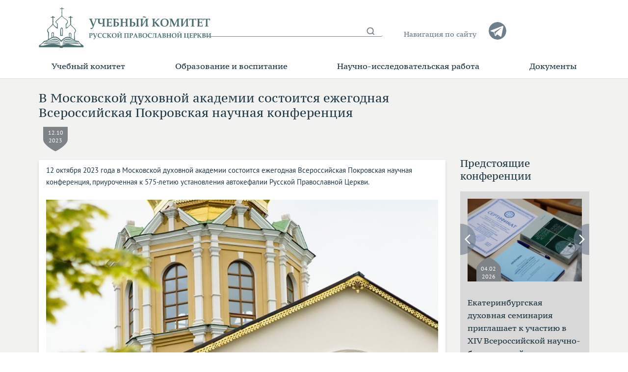

--- FILE ---
content_type: text/html; charset=UTF-8
request_url: https://www.uchkom.info/uchebnyy-komitet/sobytiya/predstoyashchie-konferentsii/v-moskovskoy-dukhovnoy-akademii-sostoitsya-ezhegodnaya-vserossiyskaya-pokrovskaya-nauchnaya-konferen-20487/
body_size: 12173
content:
<!DOCTYPE html>
<html xml:lang="ru" lang="ru" itemscope itemtype="http://schema.org/WebSite">
<head>
    <meta name="viewport" content="width=device-width, initial-scale=1, shrink-to-fit=no"/>
    <meta http-equiv="X-UA-Compatible" content="IE=edge"/>
	<meta name="google-site-verification" content="hpBoHmoxSLxU727zt7SvB9r3l6CnCQxAi2qu9YaXFYQ" />
    <meta http-equiv="Content-Type" content="text/html; charset=UTF-8" />
<meta name="robots" content="index, follow" />
<link href="/bitrix/cache/css/s1/uchkom/template_fef9c5cade10e6fe860348c9cac9772e/template_fef9c5cade10e6fe860348c9cac9772e_v1.css?1757601563228766" type="text/css"  data-template-style="true" rel="stylesheet" />
<script type="text/javascript"  src="/bitrix/cache/js/s1/uchkom/template_3b014b83219fa6a2b768d7c959ca5d59/template_3b014b83219fa6a2b768d7c959ca5d59_v1.js?1752219468292867"></script>
<script type="text/javascript">var _ba = _ba || []; _ba.push(["aid", "becee50095813f5c9b8ce1ac63c93355"]); _ba.push(["host", "www.uchkom.info"]); (function() {var ba = document.createElement("script"); ba.type = "text/javascript"; ba.async = true;ba.src = (document.location.protocol == "https:" ? "https://" : "http://") + "bitrix.info/ba.js";var s = document.getElementsByTagName("script")[0];s.parentNode.insertBefore(ba, s);})();</script>


    <title>В Московской духовной академии состоится ежегодная Всероссийская Покровская научная конференция</title>

    <link rel="stylesheet" type="text/css" href="/local/templates/uchkom/custom.css?644"/>
	<link rel="stylesheet" href="/local/templates/uchkom/css/swiper-bundle.min.css" />
	<script src="/local/templates/uchkom/js/swiper-bundle.min.js"></script>

    <link rel="shortcut icon" href="/favicon.ico" type="image/x-icon"/>
    <link rel="apple-touch-icon" href="/apple-icon.png"/>
    <link rel="apple-touch-icon" sizes="57x57" href="/apple-icon-57x57.png"/>
    <link rel="apple-touch-icon" sizes="72x72" href="/apple-icon-72x72.png"/>
    <link rel="apple-touch-icon" sizes="76x76" href="/apple-icon-76x76.png"/>
    <link rel="apple-touch-icon" sizes="114x114" href="/apple-icon-114x114.png"/>
    <link rel="apple-touch-icon" sizes="120x120" href="/apple-icon-120x120.png"/>
    <link rel="apple-touch-icon" sizes="144x144" href="/apple-icon-144x144.png"/>
    <link rel="apple-touch-icon" sizes="152x152" href="/apple-icon-152x152.png"/>
    <link rel="apple-touch-icon" sizes="180x180" href="/apple-icon-180x180.png"/>
</head>
<body class=" newdesign">
<div class="wrapper">
    <header class="navbar" id="navbar">
        <div class="navbar__inner">
            <div class="container">
                <div class="row">
                    <div class="navbar__logo col">
                        <a href="/"><img src="/local/templates/uchkom/images/logo3.svg"
                                         alt="Учебный комитет Русской Православной Церкви"/></a>
                    </div>
					<div class="navbar__right col">
						<div class="navbar__search">
							<form class="navbar__search-form" action="/search/">
								<input type="search" name="q" value="" placeholder=""/>
								<input type="hidden" name="how" value="d" />
								<button class="icomoon" type="submit" name="s" value="Поиск"></button>
							</form>
						</div>
						<div class="navbar__sitemap">
							<a href="/sitemap/">Навигация по сайту</a>
						</div>
						<div class="navbar__contacts col">
							<ul class="navbar__social list-unstyled">
								<li><a class="icomoon tg" href="https://t.me/uchkominfo" target="_blank"></a></li>
								<!--							<li><a class="icomoon facebook" href="https://www.facebook.com/groups/2494128267482405/" target="_blank"></a></li>-->
								<!--<li><a class="icomoon youtube" href="" target="_blank"></a></li>-->
								<!--<li><a class="icomoon instagram" href="" target="_blank"></a></li>-->
							</ul>
						</div>
						<a class="search_moby" href='/search/'></a>
						<div class="navbar__toggler col">
							<button class="navbar__toggler-btn" type="button">
								<span class="navbar__toggler-icon icomoon"></span>
							</button>
						</div>
					</div>
				</div>
            </div>
        </div>
        <nav class="navbar__menu">
            <div class="navbar__menu-close icomoon"></div>
                <ul class="list-unstyled" itemscope itemtype="http://www.schema.org/SiteNavigationElement">
    			            <li class="parent icomoon_dop collapsed" itemprop="name" data-toggle="collapse" data-target="#collapse-cfcd20"
                   aria-expanded="false"
                   aria-controls="collapse-cfcd20">

				<button class="openDopMenu"></button>

                <a class="d-none d-lg-flex" href="/uchebnyy-komitet/" itemprop="url">Учебный комитет</a>

                <a class="d-lg-none parent collapsed icomoon"
                   href="/uchebnyy-komitet/">Учебный комитет</a>

            <ul class="list-unstyled collapse" id="collapse-cfcd20">
                    <li  itemprop="name">
                <a href="/uchebnyy-komitet/kollegiya/" itemprop="url">Коллегия</a>
            </li>            <li  itemprop="name">
                <a href="/uchebnyy-komitet/komissii/" itemprop="url">Комиссии</a>
            </li>            <li  itemprop="name">
                <a href="/uchebnyy-komitet/inspektsii/" itemprop="url">Инспекции</a>
            </li>            <li  itemprop="name">
                <a href="/uchebnyy-komitet/istoriya/" itemprop="url">История</a>
            </li>            <li  itemprop="name">
                <a href="/uchebnyy-komitet/dokumenty/" itemprop="url">Документы</a>
            </li>            <li  itemprop="name">
                <a href="/novosti/" itemprop="url">Новости</a>
            </li>            <li class="active" itemprop="name">
                <a href="/uchebnyy-komitet/sobytiya/" itemprop="url">Предстоящие конференции</a>
            </li>            <li  itemprop="name">
                <a href="/uchebnyy-komitet/uchebnye-zavedeniya/" itemprop="url">Учебные заведения</a>
            </li></ul></li>			            <li class="parent icomoon_dop collapsed" itemprop="name" data-toggle="collapse" data-target="#collapse-45c48c"
                   aria-expanded="false"
                   aria-controls="collapse-45c48c">

				<button class="openDopMenu"></button>

                <a class="d-none d-lg-flex" href="/obrazovanie-i-vospitanie/" itemprop="url">Образование и воспитание</a>

                <a class="d-lg-none parent collapsed icomoon"
                   href="/obrazovanie-i-vospitanie/">Образование и воспитание</a>

            <ul class="list-unstyled collapse" id="collapse-45c48c">
                    <li  itemprop="name">
                <a href="/obrazovanie-i-vospitanie/podgotovka-pastyrey/" itemprop="url">Подготовка пастырей</a>
            </li>            <li  itemprop="name">
                <a href="/obrazovanie-i-vospitanie/distantsionnoe-obuchenie/" itemprop="url">Дистанционное обучение</a>
            </li>            <li  itemprop="name">
                <a href="/obrazovanie-i-vospitanie/antiplagiat/" itemprop="url">Антиплагиат</a>
            </li>            <li  itemprop="name">
                <a href="/obrazovanie-i-vospitanie/regentskoe-obrazovanie/" itemprop="url">Регентское образование</a>
            </li>            <li  itemprop="name">
                <a href="/obrazovanie-i-vospitanie/ikonopisnoe-obrazovanie/" itemprop="url">Иконописное образование</a>
            </li>            <li  itemprop="name">
                <a href="/obrazovanie-i-vospitanie/kursy-povysheniya-kvalifikatsii-svyashchennosluzhiteley/" itemprop="url">Курсы повышения квалификации священнослужителей</a>
            </li>            <li  itemprop="name">
                <a href="/obrazovanie-i-vospitanie/kursy-povysheniya-kvalifikatsii-prepodavateley/" itemprop="url">Курсы повышения квалификации преподавателей</a>
            </li>            <li  itemprop="name">
                <a href="/obrazovanie-i-vospitanie/podgotovka-tserkovnykh-spetsialistov/" itemprop="url">Подготовка церковных специалистов</a>
            </li>            <li  itemprop="name">
                <a href="/obrazovanie-i-vospitanie/obrazovanie-monashestvuyushchikh/" itemprop="url">Образование монашествующих</a>
            </li>            <li  itemprop="name">
                <a href="/obrazovanie-i-vospitanie/teologiya-v-vuzakh/" itemprop="url">Теология в вузах</a>
            </li>            <li  itemprop="name">
                <a href="/obrazovanie-i-vospitanie/uchebno-vospitatelnyy-protsess/" itemprop="url">Воспитательный процесс</a>
            </li>            <li  itemprop="name">
                <a href="/obrazovanie-i-vospitanie/rekomendovannaya-literatura/" itemprop="url">Рекомендованная литература</a>
            </li></ul></li>			            <li class="parent icomoon_dop collapsed" itemprop="name" data-toggle="collapse" data-target="#collapse-b6d767"
                   aria-expanded="false"
                   aria-controls="collapse-b6d767">

				<button class="openDopMenu"></button>

                <a class="d-none d-lg-flex" href="/nauchno-issledovatelskaya-rabota/" itemprop="url">Научно-исследовательская работа</a>

                <a class="d-lg-none parent collapsed icomoon"
                   href="/nauchno-issledovatelskaya-rabota/">Научно-исследовательская работа</a>

            <ul class="list-unstyled collapse" id="collapse-b6d767">
                    <li  itemprop="name">
                <a href="/nauchno-issledovatelskaya-rabota/nauchnye-meropriyatiya/" itemprop="url">Научные мероприятия</a>
            </li>            <li  itemprop="name">
                <a href="/nauchno-issledovatelskaya-rabota/nauchnye-izdaniya/" itemprop="url">Научные издания</a>
            </li>            <li  itemprop="name">
                <a href="/nauchno-issledovatelskaya-rabota/uchebnye-posobiya/" itemprop="url">Учебные пособия</a>
            </li>            <li  itemprop="name">
                <a href="/nauchno-issledovatelskaya-rabota/diss-sovet/" itemprop="url">Диссертационные советы</a>
            </li>            <li  itemprop="name">
                <a href="/publikatsii/dukhovnoe-obrazovanie-segodnya/" itemprop="url">Духовное образование сегодня</a>
            </li></ul></li>            <li  itemprop="name">
                <a href="/dokumenty/" itemprop="url">Документы</a>
            </li></ul>
			<ul class="list-unstyled" style="padding-top: 0; margin-top: -1rem;">
			<li class="parent icomoon_dop">
				<a href="/search/" class="d-lg-none parent collapsed icomoon">ПОИСК ПО САЙТУ</a>
			</li>
			</ul>
        </nav>
        <script type="text/javascript" data-skip-moving="true">
            (function () {
                var obNavbarMenu = document.getElementsByClassName('navbar__menu'),
                    sticky = obNavbarMenu[0].offsetTop;
                ['load', 'ready', 'scroll'].forEach(function (e) {
                    window.addEventListener(e, function (e) {
                        var topDistance = this.pageYOffset;
                        if (obNavbarMenu) {
                            if (topDistance > sticky)
                                obNavbarMenu[0].className = 'navbar__menu fixed';
                            else
                                obNavbarMenu[0].className = 'navbar__menu';
                        }
                    });
                });
            }).call(this);
        </script>
    </header>

	    <main class="middle container">

		
                    <div class="row">
				<div class="content" style="padding-left: 15px;">
                    <h1>В Московской духовной академии состоится ежегодная Всероссийская Покровская научная конференция</h1>
                </div>
            </div>
                        <div class="row"><div class="content col">
<article class="news-detail">
            <time class="news-detail__date icomoon" content="2023-10-12">
        <span>12.10<br/>2023</span>
        </time>
        <p>
	<span style="font-size: 0.9375rem;">12 октября 2023 года в Московской духовной академии состоится ежегодная Всероссийская Покровская научная конференция, приуроченная к 575-летию установления автокефалии Русской Православной Церкви.</span>
</p>
<p>
 <img width="1034" alt="4ум.PNG" src="/upload/medialibrary/a4f/a4fce02c72a6bad388a6b16fadec109b.PNG" height="701" title="4ум.PNG">&nbsp;
</p>
<p>
	 На пленарном заседании участники конференции в своих докладах рассмотрят различные богословские, исторические и канонические аспекты предоставления автокефалии Русской Православной Церкви и ее влияние на дальнейшую жизнь Церкви.
</p>
<p>
	 &nbsp;
</p>
<p>
	 Во второй части научного форума состоятся секционные заседания по следующим направлениям:
</p>
<p>
	 &nbsp;
</p>
<p>
	 Богословие,
</p>
<p>
	 Христианская письменность,
</p>
<p>
	 Церковная история,
</p>
<p>
	 Литургика и каноническое право,
</p>
<p>
	 Церковное искусство.
</p>
<p>
	 Заседание пройдет в смешанном, очно-дистанционном режиме, иногородние докладчики смогут принять участие в онлайн-конференции (на платформе Zoom).
</p>
<p>
	 &nbsp;
</p>
<p>
	 Место проведения конференции: Московская духовная академия (г. Сергиев Посад, Свято-Троицкая Сергиева лавра, Академия). Проезд, проживание в гостинице и командировочные расходы оплачивает направляющая сторона. Оргкомитет конференции принимает на себя обязательства по обеспечению питанием участников конференции.
</p>
<p>
	 &nbsp;
</p>
<p>
	 Для участия в конференции необходимо не позднее 15 сентября 2023 года прислать подтверждение участия с указанием темы в оргкомитет конференции на адрес электронной почты: <a href="mailto:konf.mda@gmail.com">konf.mda@gmail.com</a>.
</p>
<p>
	 &nbsp;
</p>
<p>
	 Подтверждение участия должно содержать следующие сведения:
</p>
<p>
	 &nbsp;
</p>
<p>
	 1. ФИО [сан].
</p>
<p>
	 &nbsp;
</p>
<p>
	 2. Ученые степени, ученые звания, должности, место работы.
</p>
<p>
	 &nbsp;
</p>
<p>
	 3. Личную контактную информацию: адрес e-mail, номер мобильного телефона.
</p>
<p>
	 &nbsp;
</p>
<p>
	 4. Тему доклада и формат участия (очно или дистанционно).
</p>
<p>
	 &nbsp;
</p>
<p>
	 Оргкомитет конференции оставляет за собой право отклонить заявку на участие в конференции. Причинами для отклонения поступающих заявок могут стать: несоответствие тематике конференции и ее тематическим направлениям, неправильно или не полностью заполненные сведения в анкете и др.
</p>
<p>
	 &nbsp;
</p>
<p>
	 Оргкомитет конференции: тел.: +7 (496) 541-56-08, e-mail: <a href="mailto:konf.mda@gmail.com">konf.mda@gmail.com</a>
</p>
<p>
	 &nbsp;
</p>
<p>
 <b><a href="https://mpda.ru/news/v-moskovskoj-duhovnoj-akademii-sostoitsja-ezhegodnaja-vserossijskaja-pokrovskaja-nauchnaja-konferencija/">МДА</a></b>
</p>
<p>
	<br>
</p></article>

<div class="share">
	<span>Поделиться:</span>

	<script
		src="https://yastatic.net/share2/share.js"
		data-title="getTitle('В Московской духовной академии состоится ежегодная Всероссийская Покровская научная конференция')"
		data-url="https://uchkom.info/uchebnyy-komitet/sobytiya/predstoyashchie-konferentsii/v-moskovskoy-dukhovnoy-akademii-sostoitsya-ezhegodnaya-vserossiyskaya-pokrovskaya-nauchnaya-konferen-20487/">
	</script>
	<div class="ya-share2" data-curtain data-shape="round" data-services="vkontakte,odnoklassniki,telegram,whatsapp,moimir,pinterest"></div>
</div> 
 <script>
        var $allVideos = $('iframe[src*="youtube.com"]'),
    $fluidEl = $("article.news-detail");
    $(document).ready(function () {
        $allVideos = $('iframe[src*="youtube.com"]');
        $allVideos.each(function() {
            $(this)
                .data('aspectRatio', this.height / this.width)
                .removeAttr('height')
                .removeAttr('width').resize();
        });
    });
$(window).resize(function() {
    var newWidth = $fluidEl.width();
    // Resize all videos according to their own aspect ratio
    $allVideos.each(function() {
        var $el = $(this);
        $el
            .width(newWidth)
            .height(newWidth * $el.data('aspectRatio'));
    });
}).resize();
    </script>
    <p>
    </p>
    <p>
    </p>
</div>
	<div class="sidebar col ">
        
										<h3><a href="/uchebnyy-komitet/sobytiya/predstoyashchie-konferentsii/">Предстоящие конференции</a></h3>
<div class="news-head right-slider" style="display: flex; align-items: center;">
    <div class="navigation-arrows" style="margin-left: auto">
        <div class="nav_prev nav_prev5597">
			<img src="/local/templates/uchkom/images/arr-left.svg"></div>
        <div class="nav_next nav_next5597">
			<img src="/local/templates/uchkom/images/arr-right.svg"></div>
    </div>
</div>

<div class="right-slider news-slider swiper mySwiper-5597">

	<div class="news-list swiper-wrapper">

        		<div class="previews-item swiper-slide" id="bx_3218110189_24857">
					<div class="preview_picture photo-item-cover"
				title="Екатеринбургская духовная семинария приглашает к участию  в XIV Всероссийской научно-богословской конференции  «Церковь. Богословие. История»"
				style="background-image: url('/upload/medialibrary/b1a/8d37knvgobj7ccspz27835ay2s7502l2.jpg');">
				<a href="/uchebnyy-komitet/sobytiya/predstoyashchie-konferentsii/ekaterinburgskaya-dukhovnaya-seminariya-priglashaet-k-uchastiyu-v-xiv-vserossiyskoy-nauchno-bogoslov/">
					<img src="/local/templates/uchkom/images/pic.gif" />
					<span class="news-item__date2 icomoon">
						<span>04.02<br />2026</span>
					</span>
				</a>
			</div>
						<h4><a href="/uchebnyy-komitet/sobytiya/predstoyashchie-konferentsii/ekaterinburgskaya-dukhovnaya-seminariya-priglashaet-k-uchastiyu-v-xiv-vserossiyskoy-nauchno-bogoslov/">Екатеринбургская духовная семинария приглашает к участию  в XIV Всероссийской научно-богословской конференции  «Церковь. Богословие. История»</a></h4>
	</div>
			<div class="previews-item swiper-slide" id="bx_3218110189_24941">
					<div class="preview_picture photo-item-cover"
				title="В МДА пройдет научная конференция «Герменевтика христианского текста в литературе, языке, искусстве: к 100-летию со дня блаженной кончины святителя Тихона, Патриарха Московского»"
				style="background-image: url('/upload/medialibrary/8d0/p5kqhit3fkmntggltufhgamhmc4pjqj5.jpg');">
				<a href="/uchebnyy-komitet/sobytiya/predstoyashchie-konferentsii/v-mda-proydet-nauchnaya-konferentsiya-germenevtika-khristianskogo-teksta-v-literature-yazyke-iskusst/">
					<img src="/local/templates/uchkom/images/pic.gif" />
					<span class="news-item__date2 icomoon">
						<span>16.12<br />2025</span>
					</span>
				</a>
			</div>
						<h4><a href="/uchebnyy-komitet/sobytiya/predstoyashchie-konferentsii/v-mda-proydet-nauchnaya-konferentsiya-germenevtika-khristianskogo-teksta-v-literature-yazyke-iskusst/">В МДА пройдет научная конференция «Герменевтика христианского текста в литературе, языке, искусстве: к 100-летию со дня блаженной кончины святителя...</a></h4>
	</div>
			<div class="previews-item swiper-slide" id="bx_3218110189_24858">
					<div class="preview_picture photo-item-cover"
				title="Сретенская духовная академия объявляет о начале приема заявок на участие в студенческой научно-богословской конференции «Иларионовские чтения: исповеднический путь святителя Тихона и служение священномученика Илариона»"
				style="background-image: url('/upload/medialibrary/93b/h0smf915novz7ccuevcatx9dna2253iy.jpg');">
				<a href="/uchebnyy-komitet/sobytiya/predstoyashchie-konferentsii/sretenskayaa-dukhovnaya-akademiya-obyavlyaet-o-nachale-priema-zayavok-na-uchastie-v-studencheskoy-nau/">
					<img src="/local/templates/uchkom/images/pic.gif" />
					<span class="news-item__date2 icomoon">
						<span>03.12<br />2025</span>
					</span>
				</a>
			</div>
						<h4><a href="/uchebnyy-komitet/sobytiya/predstoyashchie-konferentsii/sretenskayaa-dukhovnaya-akademiya-obyavlyaet-o-nachale-priema-zayavok-na-uchastie-v-studencheskoy-nau/">Сретенская духовная академия объявляет о начале приема заявок на участие в студенческой научно-богословской конференции «Иларионовские чтения:...</a></h4>
	</div>
			<div class="previews-item swiper-slide" id="bx_3218110189_24959">
					<div class="preview_picture photo-item-cover"
				title="В Николо-Угрешской духовной семинарии состоится конференция «Монастыри и монашество в истории Русской Церкви»"
				style="background-image: url('/upload/medialibrary/4fc/479ewbs382k00cto9j1l2arjajpecnec.jpeg');">
				<a href="/uchebnyy-komitet/sobytiya/predstoyashchie-konferentsii/v-nikoloo-ugreshskoy-dukhovnoy-seminarii-sostoitsya-konferentsiya-monastyri-i-monashestvo-v-istorii-r/">
					<img src="/local/templates/uchkom/images/pic.gif" />
					<span class="news-item__date2 icomoon">
						<span>28.11<br />2025</span>
					</span>
				</a>
			</div>
						<h4><a href="/uchebnyy-komitet/sobytiya/predstoyashchie-konferentsii/v-nikoloo-ugreshskoy-dukhovnoy-seminarii-sostoitsya-konferentsiya-monastyri-i-monashestvo-v-istorii-r/">В Николо-Угрешской духовной семинарии состоится конференция «Монастыри и монашество в истории Русской Церкви»</a></h4>
	</div>
			<div class="previews-item swiper-slide" id="bx_3218110189_24773">
					<div class="preview_picture photo-item-cover"
				title="В ОЦАД пройдет конференция о православной жизни Москвы"
				style="background-image: url('/upload/medialibrary/a81/0imx60l87qhsjb4bql6y6at2rli21phk.png');">
				<a href="/uchebnyy-komitet/sobytiya/predstoyashchie-konferentsii/v-otsad-proydet-konferentsiya-o-pravoslavnoy-zhizni-moskvy/">
					<img src="/local/templates/uchkom/images/pic.gif" />
					<span class="news-item__date2 icomoon">
						<span>27.11<br />2025</span>
					</span>
				</a>
			</div>
						<h4><a href="/uchebnyy-komitet/sobytiya/predstoyashchie-konferentsii/v-otsad-proydet-konferentsiya-o-pravoslavnoy-zhizni-moskvy/">В ОЦАД пройдет конференция о православной жизни Москвы</a></h4>
	</div>
			<div class="previews-item swiper-slide" id="bx_3218110189_24960">
					<div class="preview_picture photo-item-cover"
				title="В Перми пройдет XVI Межрегиональная конференция «Духовное пространство России: история и современность», посвящённая 225-летию Пермской духовной семинарии"
				style="background-image: url('/upload/medialibrary/783/gj73maxfcf143kj008rj7zwqufd3h8pq.jpg');">
				<a href="/uchebnyy-komitet/sobytiya/predstoyashchie-konferentsii/v-permi-proydet-xvi-mezhregionalnaya-konferentsiya-dukhovnoe-prostranstvo-rossii-istoriya-i-sovremen/">
					<img src="/local/templates/uchkom/images/pic.gif" />
					<span class="news-item__date2 icomoon">
						<span>24.11<br />2025</span>
					</span>
				</a>
			</div>
						<h4><a href="/uchebnyy-komitet/sobytiya/predstoyashchie-konferentsii/v-permi-proydet-xvi-mezhregionalnaya-konferentsiya-dukhovnoe-prostranstvo-rossii-istoriya-i-sovremen/">В Перми пройдет XVI Межрегиональная конференция «Духовное пространство России: история и современность», посвящённая 225-летию Пермской духовной...</a></h4>
	</div>
			<div class="previews-item swiper-slide" id="bx_3218110189_24921">
					<div class="preview_picture photo-item-cover"
				title="В Туле пройдет конференция &quot;Гуманитарная наука в духовной школе&quot;"
				style="background-image: url('/upload/medialibrary/cb6/s68yx3nabkyawaf3hwljd0ufgcv1j643.jpg');">
				<a href="/uchebnyy-komitet/sobytiya/predstoyashchie-konferentsii/v-tule-proydet-konferentsiya-gumanitarnaya-nauka-v-dukhovnoy-shkole-/">
					<img src="/local/templates/uchkom/images/pic.gif" />
					<span class="news-item__date2 icomoon">
						<span>23.11<br />2025</span>
					</span>
				</a>
			</div>
						<h4><a href="/uchebnyy-komitet/sobytiya/predstoyashchie-konferentsii/v-tule-proydet-konferentsiya-gumanitarnaya-nauka-v-dukhovnoy-shkole-/">В Туле пройдет конференция &quot;Гуманитарная наука в духовной школе&quot;</a></h4>
	</div>
			<div class="previews-item swiper-slide" id="bx_3218110189_24824">
					<div class="preview_picture photo-item-cover"
				title="В Казанской семинарии состоится XXIV ежегодная научно-богословская конференция «Богословие и светские науки: традиционные и новые взаимосвязи»"
				style="background-image: url('/upload/medialibrary/3b4/z6da7v93ddwgilj27bf4cm4znhcspzb1.jpg');">
				<a href="/uchebnyy-komitet/sobytiya/predstoyashchie-konferentsii/v-kazanskoy-seminarii-sostoitsya-xxiv-ezhegodnaya-nauchno-bogoslovskaya-konferentsiya-bogoslovie-i-s/">
					<img src="/local/templates/uchkom/images/pic.gif" />
					<span class="news-item__date2 icomoon">
						<span>21.11<br />2025</span>
					</span>
				</a>
			</div>
						<h4><a href="/uchebnyy-komitet/sobytiya/predstoyashchie-konferentsii/v-kazanskoy-seminarii-sostoitsya-xxiv-ezhegodnaya-nauchno-bogoslovskaya-konferentsiya-bogoslovie-i-s/">В Казанской семинарии состоится XXIV ежегодная научно-богословская конференция «Богословие и светские науки: традиционные и новые взаимосвязи»</a></h4>
	</div>
			<div class="previews-item swiper-slide" id="bx_3218110189_24489">
					<div class="preview_picture photo-item-cover"
				title="Конференция «Зовем вас на подвиг вместе с собою: к 100-летию блаженной кончины святого Патриарха Тихона» пройдет в ПСТГУ"
				style="background-image: url('/upload/medialibrary/778/9irvmgl5j71qc8bsjdpvq2iljfyke7sv.jpg');">
				<a href="/uchebnyy-komitet/sobytiya/predstoyashchie-konferentsii/konferentsiya-zovem-vas-na-podvig-vmeste-s-soboyu-k-100-letiyu-blazhennoy-konchiny-svyatogo-patriarkh/">
					<img src="/local/templates/uchkom/images/pic.gif" />
					<span class="news-item__date2 icomoon">
						<span>18.11<br />2025</span>
					</span>
				</a>
			</div>
						<h4><a href="/uchebnyy-komitet/sobytiya/predstoyashchie-konferentsii/konferentsiya-zovem-vas-na-podvig-vmeste-s-soboyu-k-100-letiyu-blazhennoy-konchiny-svyatogo-patriarkh/">Конференция «Зовем вас на подвиг вместе с собою: к 100-летию блаженной кончины святого Патриарха Тихона» пройдет в ПСТГУ</a></h4>
	</div>
			<div class="previews-item swiper-slide" id="bx_3218110189_24736">
					<div class="preview_picture photo-item-cover"
				title="В Великом Новгороде пройдет конференция «Монастыри Северо-Запада России в истории государственности»"
				style="background-image: url('/upload/medialibrary/952/t7stntwbzcm2a8p3e25aux16h06oh5ua.JPG');">
				<a href="/uchebnyy-komitet/sobytiya/predstoyashchie-konferentsii/v-spbda-proydet-konferentsiya-monastyri-severo-zapada-rossii-v-istorii-gosudarstvennosti/">
					<img src="/local/templates/uchkom/images/pic.gif" />
					<span class="news-item__date2 icomoon">
						<span>17.11<br />2025</span>
					</span>
				</a>
			</div>
						<h4><a href="/uchebnyy-komitet/sobytiya/predstoyashchie-konferentsii/v-spbda-proydet-konferentsiya-monastyri-severo-zapada-rossii-v-istorii-gosudarstvennosti/">В Великом Новгороде пройдет конференция «Монастыри Северо-Запада России в истории государственности»</a></h4>
	</div>
		</div>
</div>
<script>
    const swiper5597 = new Swiper(".mySwiper-5597", {
        breakpoints: {
            // when window width is >= 320px
            320: {
                slidesPerView: 1,
                spaceBetween: 20
            },
            768: {
                slidesPerView: 1,
                spaceBetween: 20
            },
            1280: {
                slidesPerView: 1,
                spaceBetween: 20
            }
        }
    });

    const prev5597 = document.querySelector('.nav_prev5597');
    const next5597 = document.querySelector('.nav_next5597');

    prev5597.addEventListener('click', function (e) {
        e.preventDefault();
        swiper5597.slidePrev();
    })

    next5597.addEventListener('click', function (e) {
        e.preventDefault();
        swiper5597.slideNext();
    })

</script>

<div class="link-more-wrap">
	<a class="link-more icomoon" href="/uchebnyy-komitet/sobytiya/predstoyashchie-konferentsii/">
		<span class="d-flex">Все конференции</span>
	</a>
</div>

<h3><a href="/uchebnyy-komitet/sobytiya/anonsy/">Анонсы</a></h3>
<div class="news-head right-slider" style="display: flex; align-items: center;">
    <div class="navigation-arrows" style="margin-left: auto">
        <div class="nav_prev nav_prev4042">
			<img src="/local/templates/uchkom/images/arr-left.svg"></div>
        <div class="nav_next nav_next4042">
			<img src="/local/templates/uchkom/images/arr-right.svg"></div>
    </div>
</div>

<div class="right-slider news-slider swiper mySwiper-4042">

	<div class="news-list swiper-wrapper">

        		<div class="previews-item swiper-slide" id="bx_651765591_24944">
					<div class="preview_picture photo-item-cover"
				title="В 2025/2026 учебном году планируется проведение V Общецерковной олимпиады по богословию"
				style="background-image: url('/upload/medialibrary/934/sn2n6yt4cojyesf2iax4piv5elvxtcr6.jpg');">
				<a href="/uchebnyy-komitet/sobytiya/anonsy/v-2025-2026-uchebnom-godu-planiruetsya-provedenie-v-obshchetserkovnoy-olimpiady-po-bogosloviyu/">
					<img src="/local/templates/uchkom/images/pic.gif" />
					<span class="news-item__date2 icomoon">
						<span>13.04<br />2026</span>
					</span>
				</a>
			</div>
						<h4><a href="/uchebnyy-komitet/sobytiya/anonsy/v-2025-2026-uchebnom-godu-planiruetsya-provedenie-v-obshchetserkovnoy-olimpiady-po-bogosloviyu/">В 2025/2026 учебном году планируется проведение V Общецерковной олимпиады по богословию</a></h4>
	</div>
			<div class="previews-item swiper-slide" id="bx_651765591_24933">
					<div class="preview_picture photo-item-cover"
				title="Трехдневная богословская школа для старшеклассников «Новый Завет» пройдет в ПСТГУ"
				style="background-image: url('/upload/medialibrary/a4a/rm9ui0j6867k9o73n5v666gy746d3uk3.jpg');">
				<a href="/uchebnyy-komitet/sobytiya/anonsy/trekhdnevnaya-bogoslovskaya-shkola-dlya-starsheklassnikov-novyy-zavet-proydet-v-pstgu/">
					<img src="/local/templates/uchkom/images/pic.gif" />
					<span class="news-item__date2 icomoon">
						<span>08.12<br />2025</span>
					</span>
				</a>
			</div>
						<h4><a href="/uchebnyy-komitet/sobytiya/anonsy/trekhdnevnaya-bogoslovskaya-shkola-dlya-starsheklassnikov-novyy-zavet-proydet-v-pstgu/">Трехдневная богословская школа для старшеклассников «Новый Завет» пройдет в ПСТГУ</a></h4>
	</div>
			<div class="previews-item swiper-slide" id="bx_651765591_24918">
					<div class="preview_picture photo-item-cover"
				title="В Синодальной библиотеке Русской Православной Церкви пройдут конференция и открытие выставки «Святитель Тихон, Патриарх Московский и всея Руси, новомученики и исповедники Церкви Русской»"
				style="background-image: url('/upload/medialibrary/524/br6kzowltboow0ck2prorejqik9h5a5z.jpg');">
				<a href="/uchebnyy-komitet/sobytiya/anonsy/v-sinodalnoy-biblioteke-russkoy-pravoslavnoy-tserkvi-proydut-konferentsiya-i-otkrytie-vystavki-svyat/">
					<img src="/local/templates/uchkom/images/pic.gif" />
					<span class="news-item__date2 icomoon">
						<span>13.11<br />2025</span>
					</span>
				</a>
			</div>
						<h4><a href="/uchebnyy-komitet/sobytiya/anonsy/v-sinodalnoy-biblioteke-russkoy-pravoslavnoy-tserkvi-proydut-konferentsiya-i-otkrytie-vystavki-svyat/">В Синодальной библиотеке Русской Православной Церкви пройдут конференция и открытие выставки «Святитель Тихон, Патриарх Московский и всея Руси,...</a></h4>
	</div>
			<div class="previews-item swiper-slide" id="bx_651765591_24911">
					<div class="preview_picture photo-item-cover"
				title="На базе СПбДА состоятся Общецерковные курсы для преподавателей программы подготовки регентов"
				style="background-image: url('/upload/medialibrary/e27/1cbi4otzg10mnyl251e45exz6f78zuwz.png');">
				<a href="/uchebnyy-komitet/sobytiya/anonsy/na-baze-spbda-sostoyatsya-obshchetserkovnye-kursy-dlya-prepodavateley-programmy-podgotovki-regentov/">
					<img src="/local/templates/uchkom/images/pic.gif" />
					<span class="news-item__date2 icomoon">
						<span>27.10<br />2025</span>
					</span>
				</a>
			</div>
						<h4><a href="/uchebnyy-komitet/sobytiya/anonsy/na-baze-spbda-sostoyatsya-obshchetserkovnye-kursy-dlya-prepodavateley-programmy-podgotovki-regentov/">На базе СПбДА состоятся Общецерковные курсы для преподавателей программы подготовки регентов</a></h4>
	</div>
			<div class="previews-item swiper-slide" id="bx_651765591_24848">
					<div class="preview_picture photo-item-cover"
				title="Объявляется набор в школу звонарей на церковную образовательную программу «Православные колокольные звоны: теория и практика»"
				style="background-image: url('/upload/medialibrary/91b/qzwi13y58wvoxtpib8kljt5o5hpda60z.jpg');">
				<a href="/uchebnyy-komitet/sobytiya/anonsy/obyavlyaetsya-nabor-v-shkolu-zvonarey-na-tserkovnuyu-obrazovatelnuyu-programmu-pravoslavnye-kolokoln/">
					<img src="/local/templates/uchkom/images/pic.gif" />
					<span class="news-item__date2 icomoon">
						<span>12.10<br />2025</span>
					</span>
				</a>
			</div>
						<h4><a href="/uchebnyy-komitet/sobytiya/anonsy/obyavlyaetsya-nabor-v-shkolu-zvonarey-na-tserkovnuyu-obrazovatelnuyu-programmu-pravoslavnye-kolokoln/">Объявляется набор в школу звонарей на церковную образовательную программу «Православные колокольные звоны: теория и практика»</a></h4>
	</div>
			<div class="previews-item swiper-slide" id="bx_651765591_24840">
					<div class="preview_picture photo-item-cover"
				title="В Соборной палате в Москве пройдет благотворительный концерт Московского Синодального хора"
				style="background-image: url('/upload/medialibrary/4b0/3or3z4j0a8tkg83mlbq29qya1jsos3lh.png');">
				<a href="/uchebnyy-komitet/sobytiya/anonsy/v-sobornoy-palate-v-moskve-proydet-blagotvoritelnyy-kontsert-moskovskogo-sinodalnogo-khora/">
					<img src="/local/templates/uchkom/images/pic.gif" />
					<span class="news-item__date2 icomoon">
						<span>03.10<br />2025</span>
					</span>
				</a>
			</div>
						<h4><a href="/uchebnyy-komitet/sobytiya/anonsy/v-sobornoy-palate-v-moskve-proydet-blagotvoritelnyy-kontsert-moskovskogo-sinodalnogo-khora/">В Соборной палате в Москве пройдет благотворительный концерт Московского Синодального хора</a></h4>
	</div>
			<div class="previews-item swiper-slide" id="bx_651765591_24853">
					<div class="preview_picture photo-item-cover"
				title="В РУДН состоится открытая лекция Е.В. Кряжевой-Карцевой на тему «“Ковчег человечества”: роль России в сохранении культурно-исторических традиций и духовно-нравственных ценностей»"
				style="background-image: url('/upload/medialibrary/30f/ueof1hp2ujzxioz0iu0c4wrpj28srh5v.png');">
				<a href="/uchebnyy-komitet/sobytiya/anonsy/v-rudn-sostoitsya-otkrytaya-lektsiya-e-v-kryazhevoy-kartsevoy-na-temu-kovcheg-chelovechestva-rol-ros/">
					<img src="/local/templates/uchkom/images/pic.gif" />
					<span class="news-item__date2 icomoon">
						<span>25.09<br />2025</span>
					</span>
				</a>
			</div>
						<h4><a href="/uchebnyy-komitet/sobytiya/anonsy/v-rudn-sostoitsya-otkrytaya-lektsiya-e-v-kryazhevoy-kartsevoy-na-temu-kovcheg-chelovechestva-rol-ros/">В РУДН состоится открытая лекция Е.В. Кряжевой-Карцевой на тему «“Ковчег человечества”: роль России в сохранении культурно-исторических традиций и...</a></h4>
	</div>
			<div class="previews-item swiper-slide" id="bx_651765591_24742">
					<div class="preview_picture photo-item-cover"
				title="В Московской духовной академии состоится Вечер памяти архимандрита Владимира (Кучерявого) и презентация его книги «Церковное служение строкой»"
				style="background-image: url('/upload/medialibrary/b61/dum620akws720n4nt2r2k26q68nl6ysj.png');">
				<a href="/uchebnyy-komitet/sobytiya/anonsy/v-moskovskoy-dukhovnoy-akademii-sostoitsya-vecher-pamyati-arkhimandrita-vladimira-kucheryavogo-i-pre/">
					<img src="/local/templates/uchkom/images/pic.gif" />
					<span class="news-item__date2 icomoon">
						<span>16.07<br />2025</span>
					</span>
				</a>
			</div>
						<h4><a href="/uchebnyy-komitet/sobytiya/anonsy/v-moskovskoy-dukhovnoy-akademii-sostoitsya-vecher-pamyati-arkhimandrita-vladimira-kucheryavogo-i-pre/">В Московской духовной академии состоится Вечер памяти архимандрита Владимира (Кучерявого) и презентация его книги «Церковное служение строкой»</a></h4>
	</div>
			<div class="previews-item swiper-slide" id="bx_651765591_24547">
					<div class="preview_picture photo-item-cover"
				title="День открытых дверей пройдет в Общецерковной аспирантуре и докторантуре имени святых равноапостольных Кирилла и Мефодия "
				style="background-image: url('/upload/medialibrary/587/6ccfabsct0mj0ilnfqy195mdhguqm3hk.jpg');">
				<a href="/uchebnyy-komitet/sobytiya/anonsy/den-otkrytykh-dverey-proydet-v-obshchetserkovnoy-aspiranture-i-doktoranture-imeni-svyatykh-ravnoapos/">
					<img src="/local/templates/uchkom/images/pic.gif" />
					<span class="news-item__date2 icomoon">
						<span>31.05<br />2025</span>
					</span>
				</a>
			</div>
						<h4><a href="/uchebnyy-komitet/sobytiya/anonsy/den-otkrytykh-dverey-proydet-v-obshchetserkovnoy-aspiranture-i-doktoranture-imeni-svyatykh-ravnoapos/">День открытых дверей пройдет в Общецерковной аспирантуре и докторантуре имени святых равноапостольных Кирилла и Мефодия </a></h4>
	</div>
			<div class="previews-item swiper-slide" id="bx_651765591_24448">
					<div class="preview_picture photo-item-cover"
				title="Фестиваль творчества православных студентов &quot;Встреча&quot; пройдет в Московской духовной академии"
				style="background-image: url('/upload/medialibrary/d40/i12nobmne3a3do8hev8gmptfybxv2w0p.png');">
				<a href="/uchebnyy-komitet/sobytiya/anonsy/festival-tvorchestva-pravoslavnykh-studentov-vstrecha-proydet-v-moskovskoy-dukhovnoy-akademii/">
					<img src="/local/templates/uchkom/images/pic.gif" />
					<span class="news-item__date2 icomoon">
						<span>18.05<br />2025</span>
					</span>
				</a>
			</div>
						<h4><a href="/uchebnyy-komitet/sobytiya/anonsy/festival-tvorchestva-pravoslavnykh-studentov-vstrecha-proydet-v-moskovskoy-dukhovnoy-akademii/">Фестиваль творчества православных студентов &quot;Встреча&quot; пройдет в Московской духовной академии</a></h4>
	</div>
		</div>
</div>
<script>
    const swiper4042 = new Swiper(".mySwiper-4042", {
        breakpoints: {
            // when window width is >= 320px
            320: {
                slidesPerView: 1,
                spaceBetween: 20
            },
            768: {
                slidesPerView: 1,
                spaceBetween: 20
            },
            1280: {
                slidesPerView: 1,
                spaceBetween: 20
            }
        }
    });

    const prev4042 = document.querySelector('.nav_prev4042');
    const next4042 = document.querySelector('.nav_next4042');

    prev4042.addEventListener('click', function (e) {
        e.preventDefault();
        swiper4042.slidePrev();
    })

    next4042.addEventListener('click', function (e) {
        e.preventDefault();
        swiper4042.slideNext();
    })

</script>

<div class="link-more-wrap">
	<a class="link-more icomoon" href="/uchebnyy-komitet/sobytiya/anonsy/">
		<span class="d-flex">Все анонсы</span>
	</a>
</div>

<h3 class="mb-2">Календарь мероприятий</h3>
<div class="events-datepicker"></div>
<script type="text/javascript">
    jQuery(function () {
        var arDates = [{'DATE':'2025-11-08 ','YEAR':'2025','MONTH':'11','DAY':'08','CNT':'1'},{'DATE':'2025-11-11 ','YEAR':'2025','MONTH':'11','DAY':'11','CNT':'1'},{'DATE':'2025-11-13 ','YEAR':'2025','MONTH':'11','DAY':'13','CNT':'1'},{'DATE':'2025-11-17 ','YEAR':'2025','MONTH':'11','DAY':'17','CNT':'1'},{'DATE':'2025-11-18 ','YEAR':'2025','MONTH':'11','DAY':'18','CNT':'1'},{'DATE':'2025-11-21 ','YEAR':'2025','MONTH':'11','DAY':'21','CNT':'1'},{'DATE':'2025-11-23 ','YEAR':'2025','MONTH':'11','DAY':'23','CNT':'1'},{'DATE':'2025-11-24 ','YEAR':'2025','MONTH':'11','DAY':'24','CNT':'1'},{'DATE':'2025-11-27 ','YEAR':'2025','MONTH':'11','DAY':'27','CNT':'1'},{'DATE':'2025-11-28 ','YEAR':'2025','MONTH':'11','DAY':'28','CNT':'1'},{'DATE':'2025-12-03 ','YEAR':'2025','MONTH':'12','DAY':'03','CNT':'1'},{'DATE':'2025-12-08 ','YEAR':'2025','MONTH':'12','DAY':'08','CNT':'1'},{'DATE':'2025-12-16 ','YEAR':'2025','MONTH':'12','DAY':'16','CNT':'1'},{'DATE':'2026-02-04 ','YEAR':'2026','MONTH':'02','DAY':'04','CNT':'1'},{'DATE':'2026-04-13 ','YEAR':'2026','MONTH':'04','DAY':'13','CNT':'1'}],
            $datepicker = $('.events-datepicker'),
            changeDatepickerTD = function () {
                $datepicker.find('tbody td').each(function () {
                    var $this = $(this);
                    $(this).find('a').each(function () {
                        for (var i = 0; i < arDates.length; i++) {
                          if ($this.data('year') == arDates[i].YEAR && $this.data('month') == parseInt(arDates[i].MONTH) - 1 && $(this).text() == parseInt(arDates[i].DAY)) {
                              	if (arDates[i].CNT > 0) {
                                	$this.find('.position-relative').append('<span class="ui-datepicker-count">' + arDates[i].CNT + '</span>');
                                  	break;
                              	}
                           }
                        }
                    });
                });
            };
        $datepicker.datepicker({
            dateFormat: 'yy-mm-dd',
            showOtherMonths: true,
            selectOtherMonths: true,
            prevText: '',
            nextText: '',
            beforeShowDay: function (date) {
                var strDate = $.datepicker.formatDate('yy-mm-dd', date);
                for (var i = 0; i < arDates.length; i++) {
                    if (arDates[i].YEAR + '-' + arDates[i].MONTH + '-' + arDates[i].DAY === strDate)
                        return [true];
                }
                return [false];
            },
            onChangeMonthYear: function (year, month, inst) {
                $.post(
                    '/local/components/alef/events.datepicker/ajax.php?year=' + year + '&month=' + month + '&block_id=' + 4,
                    function (result) {
                        arDates = result;
                        $datepicker.datepicker('refresh');
                        changeDatepickerTD();
                    },
                    'json'
                );
            },
            onSelect: function (dateText, inst) {
                var date = new Date(dateText),
                    dateFrom = date.getDate() + '.' + (date.getMonth() + 1) + '.' + date.getFullYear();
                date.setDate(date.getDate() + 1);
                var dateTo = date.getDate() + '.' + (date.getMonth() + 1) + '.' + date.getFullYear();
                location.href = '/uchebnyy-komitet/sobytiya/?filter_DATE_ACTIVE_FROM_1=' + dateFrom + '&filter_DATE_ACTIVE_FROM_2=' + dateTo + '&set_filter=Y';
            }
        });
        changeDatepickerTD();
    });
</script><h3 class="mb-2 tags-header">Теги</h3>
    <div class="search-tags-cloud">
                <a href="/search/?tags=%D0%B0%D0%BD%D1%82%D0%B8%D0%BF%D0%BB%D0%B0%D0%B3%D0%B8%D0%B0%D1%82">антиплагиат</a>
                <a href="/search/?tags=%D0%B2%D1%8B%D1%81%D1%88%D0%B5%D0%B5+%D0%BE%D0%B1%D1%80%D0%B0%D0%B7%D0%BE%D0%B2%D0%B0%D0%BD%D0%B8%D0%B5">высшее образование</a>
                <a href="/search/?tags=%D0%B4%D0%B8%D1%81%D1%82%D0%B0%D0%BD%D1%86%D0%B8%D0%BE%D0%BD%D0%BD%D0%BE%D0%B5+%D0%BE%D0%B1%D1%83%D1%87%D0%B5%D0%BD%D0%B8%D0%B5">дистанционное обучение</a>
                <a href="/search/?tags=%D0%B8%D0%B7%D0%B4%D0%B0%D0%BD%D0%B8%D1%8F+%D1%81%D0%B5%D0%BC%D0%B8%D0%BD%D0%B0%D1%80%D0%B8%D0%B9">издания семинарий</a>
                <a href="/search/?tags=%D0%BA%D0%BD%D0%B8%D0%B3%D0%B8">книги</a>
                <a href="/search/?tags=%D0%BA%D0%BE%D0%BD%D1%84%D0%B5%D1%80%D0%B5%D0%BD%D1%86%D0%B8%D0%B8">конференции</a>
                <a href="/search/?tags=%D0%BA%D1%83%D1%80%D1%81%D1%8B+%D0%BF%D0%BE%D0%B2%D1%8B%D1%88%D0%B5%D0%BD%D0%B8%D1%8F+%D0%BA%D0%B2%D0%B0%D0%BB%D0%B8%D1%84%D0%B8%D0%BA%D0%B0%D1%86%D0%B8%D0%B8">курсы повышения квалификации</a>
                <a href="/search/?tags=%D0%BD%D0%B0%D1%83%D0%BA%D0%B0">наука</a>
                <a href="/search/?tags=%D0%BD%D0%B0%D1%83%D1%87%D0%BD%D1%8B%D0%B9+%D0%B6%D1%83%D1%80%D0%BD%D0%B0%D0%BB">научный журнал</a>
                <a href="/search/?tags=%D0%BF%D0%BE%D0%B2%D1%8B%D1%88%D0%B5%D0%BD%D0%B8%D0%B5+%D0%BA%D0%B2%D0%B0%D0%BB%D0%B8%D1%84%D0%B8%D0%BA%D0%B0%D1%86%D0%B8%D0%B8">повышение квалификации</a>
                <a href="/search/?tags=%D1%81%D0%B5%D0%BC%D0%B8%D0%BD%D0%B0%D1%80">семинар</a>
                <a href="/search/?tags=%D1%82%D0%B5%D0%BE%D0%BB%D0%BE%D0%B3%D0%B8%D1%8F">теология</a>
            </div>
    					    </div>
    </div>
</main>
</div>

<footer class="footer">
	<div class="tele">
		<div class="container newdesign">
			<div class="row">
				<div class="tele1">Подпишитесь на наш канал в Telegram,<br/>чтобы быть в курсе новостей духовного образования!</div>
				<div class="tele2"><a class="link-more icomoon" href="https://t.me/uchkominfo"><span class="d-flex">Подписаться на Telegram-канал</span></a></div>
			</div>
		</div>
	</div>
    <div class="container center-vertically">
        <div class="row">
            <div style="display:none">
                <script type="text/javascript">
                                        // document.write('<a href="/" ' +
                    //     'target="_blank"><img src="//counter.yadro.ru/hit?t52.6;r' +
                    //     escape(document.referrer) + ((typeof (screen) == 'undefined') ? '' :
                    //         ';s' + screen.width + '*' + screen.height + '*' + (screen.colorDepth ?
                    //             screen.colorDepth : screen.pixelDepth)) + ';u' + escape(document.URL) +
                    //     ';h' + escape(document.title.substring(0, 150)) + ';' + Math.random() +
                    //     '" alt="" title="показано число просмотров и' +
                    //     ' посетителей за 24 часа" ' +
                    //     'border="0" width="88" height="31"><\/a>')
                </script>
            </div>

			<div class="footer__logo">
				<img src="/local/templates/uchkom/images/footer.svg">
			</div>

			<div class="footer__menu">
				    <ul class="list-unstyled" itemscope itemtype="http://www.schema.org/SiteNavigationElement">
                <li class="active" itemprop="name">
                <a href="/uchebnyy-komitet/" itemprop="url">Учебный комитет</a>
            </li>            <li  itemprop="name">
                <a href="/obrazovanie-i-vospitanie/" itemprop="url">Образование и воспитание</a>
            </li>            <li  itemprop="name">
                <a href="/nauchno-issledovatelskaya-rabota/" itemprop="url">Научно-исследовательская работа</a>
            </li>            <li  itemprop="name">
                <a href="/dokumenty/" itemprop="url">Документы</a>
            </li></ul>
        	</div>
		</div>
		<div class="row">
			<div class="footer__contacts">
                <p class="footer__address icomoon">
					<span><img src="/local/templates/uchkom/images/location.svg" />Адрес</span>
					Москва, Андреевская набережная 2, <br class="d-sm-none"/>Андреевский монастырь</p>
                <p class="footer__email icomoon">
					<span><img src="/local/templates/uchkom/images/mail.svg" />Почта</span>
					<a href="mailto:uchkom.pr@patriarchia.ru">uchkom.pr@patriarchia.ru</a>
                </p>
                <p class="footer__phone icomoon">
					<span><img src="/local/templates/uchkom/images/phone.svg" />Телефон</span>
                    <a href="tel:+74955877705">(495) 587-77-05</a>
                    <a href="tel:+74955877706">(495) 587-77-06</a>
                </p>
            </div>
		</div>
		<div class="row">
	        <div class="footer__copyright">
    	        <p>© Православная религиозная организация – Синодальное учреждение Русской Православной Церкви «Учебный комитет Русской Православной Церкви» (Учебный комитет). 2010 - 2025</p>
        	    <p>Все права защищены</p>
            	<p>При копировании материалов необходима ссылка на сайт</p>
            </div>
        </div>
    </div>
</footer>
</body>
</html>

--- FILE ---
content_type: text/css
request_url: https://www.uchkom.info/local/templates/uchkom/custom.css?644
body_size: 8177
content:
@font-face {
    font-family: "Inter";
    src: url("fonts/Inter-Regular.ttf") format("truetype");
    font-weight: 400;
    font-style: normal;
}

div.news-detail { margin-top: 0; }

.clr { clear: both; }
.hidden { display: none; }
.details a { word-break: break-word; }
.news-item__more > a {
	color: #535f7e!important;
    text-decoration: underline!important;
	cursor: pointer;
}

td.vuz {
	width: 360px;
	padding-top: 10px;
}

td.vuz a.mail {
	display: block;
	padding-left: 30px;
	background: url('/local/templates/uchkom/images/_mail.svg') no-repeat center left;
	color: #1D86D2;
	margin-top: 15px;
}

td.vuz a.link {
	display: block;
	padding-left: 30px;
	background: url('/local/templates/uchkom/images/_link.svg') no-repeat center left;
	color: #1D86D2;
	margin-top: 10px;
}

.no_shadow h1,
.no_shadow .news-detail.extended h1 {
	text-transform: uppercase;
	color: #6F7E8B;
	font-family: 'PT Serif Caption';
}

.vuz_table.diss_sovet td.vuz a.mail { margin-top: 0; }
.vuz_table.diss_sovet td.vuz .fio { margin-top: 10px; text-align: justify; }

.vuz_table.diss_sovet td.vuz a.link,
.vuz_table.diss_sovet td.vuz a.mail {
	display: inline-block;
}

.vuz_table.diss_sovet td.no_shadow h1 {
	font-family: 'PT Serif Caption';
	font-size: 20px;
}

.content.diss_sovet .link-more-wrap:before { display: none; }
.content.diss_sovet .blue-items h2 { font-size: 17px; }

.vuz_table.diss_sovet td {
	padding: 20px 20px;
}

.diss-details {
	font-family: 'PT Sans';
	font-size: 16px;
	margin-bottom: 30px;
}

#switcher {
	background: url('/local/templates/uchkom/images/swi1.png');
	width: 50px;
	height: 32px;
	display: inline-block;
	cursor: pointer;
	flex-shrink: 0;
}
#switcher.right {
	background: url('/local/templates/uchkom/images/swi2.png');
}

.switcher { display: flex; gap: 12px; margin-top: 5px; margin-bottom: 10px; }

.switcher > a {
	text-decoration: none;
	font-family: "PT Serif Caption";
    font-weight: 500;
	font-size: 16px;
	color: rgb(111, 126, 139);
	cursor: pointer;
	line-height: 32px;
}

.switcher > a.active {
	font-size: 18px;
	color: rgb(31, 55, 67);
	cursor: pointer;
}

@media screen and (max-width: 768px) {
	#switcher { margin-top: 10px; }
	.switcher > a, .switcher > a.active { 
		font-size: 13px;
		line-height: 20px;
	}
}

.news-detail.extended .news-item .innova_slide_innerCNT {
	position: absolute;
	z-index: 999;
	color: #fff;
	display: flex;
	gap: 4px;
	bottom: 10px;
	left: calc(50% - 45px);
	padding: 0 10px;
	background: rgba(100, 100, 100, 0.5);
}
.nav_prev, .nav_next { cursor: pointer; }

.news-item-cources { display: flex; gap: 15px; }

img.preview_picture.slider { width: 375px; height: auto; }

.news-item-cources {
	background: #D8D8D8;
	border-radius: 8px;
	margin-bottom: 12px;
	padding: 15px;
}
.news-item-cources-details { width: 100%; position: relative; }

.news-item-cources-details .link {
	text-align: right;
	bottom: 0;
	width: 100%;
	position: absolute;
}

.news-item-cources-details .link a.button {
	background: #fff;
	border-radius: 8px;
	color: #1D86D2;
	font-size: 15px;
	padding: 3px 15px;
	text-decoration: none;
}

.news-detail.extended .button {
	background: rgba(111, 126, 139, 0.6);
	border-radius: 8px;
	color: #fff!important;
	font-size: 15px;
	padding: 3px 16px 4px 16px;
	text-decoration: none;
}

.gallery-title {
	color: #1F3743;
	text-align: center;
	font-style: italic;
	margin-bottom: 10px;
	margin-top: -10px;
}

.news-item__detail .alt { font-size: 0.8em; }

.regent-links > a {
	display: block;
	border-radius: 20px;
	background: #fff;
	font-size: 15px;
	padding: 10px 15px;
	text-align: center;
	margin-bottom: 10px;
	text-decoration: none;
	font-family: "PT Serif Caption";
    font-weight: 500;
}

.search_picture {
    width: 250px;
    height: auto;
    margin-top: 4px !important;
	float: right;
    margin-left: 15px;
}

div.search_picture {
	background: url('/local/templates/uchkom/images/logo3.svg') no-repeat top left;
	background-size: auto 100%!important;
    background-position-x: 65px;
	width: 250px;
	height: 150px;
	background-size: contain;
}

.search-item-date, .news-detail-page .date, .news-list-row .news-item .date {
    font-weight: 400;
    line-height: 30px;
    margin: 50px 20px 0 20px;
}

.search-result {
	margin-top: 20px!important;
}

.search-result .search-item-date {
	float: none!important;
	margin: 0!important;
	color: #8a8a8a!important;
}

.search-result .search-item {
	margin-bottom: 20px;
    box-shadow: 0 .1875rem .3125rem rgba(76, 76, 76, 0.2);
	padding: 15px;
}

.wrapper { margin-bottom: 50px; }

.search_moby {
	display: none;
	background: url(/local/templates/uchkom/images/search.png);
    background-size: 32px 32px;
	width: 34px;
	height: 34px;
	margin-top: 20px;
	cursor: pointer;
}

.tele {
	position: absolute;
	left: 0;
	right: 0;
	margin-top: -80px;
	background: #f9f9f9;
	padding-top: 8px;
	padding-bottom: 8px;
	color: #333; 
	border-top: 1px #d8d8d8 solid;
}
.tele .row { justify-content: center!important; gap: 100px; }
.tele .tele1 { font-size: 18px; font-weight: 400; color: #6F7E8B; font-family: "PT Serif Caption"; }
.tele .tele2 { padding-top: 8px; }

@media (min-width: 576px) and (max-width: 768px) {
	.tele {
    	margin-top: -170px;
	}
}

@media (max-width: 990px) {
    .newdesign .footer .row {
        flex-direction: column !important;
		gap: 5px;
    }

	.search_moby { display: block; }
	.tele .row { gap: 5px; }
	.tele .tele1, .tele .tele2 { text-align: center; }
	.tele { margin-top: -142px; }
	.wrapper { margin-bottom: 110px; }
	.search-result .search-item p { display: none; }

	.search_picture { width: 100px; }
	div.search_picture { width: 100px; height: 66px; background-position-x: 26px; }
	.search-result .search-item h4 { margin-top: 0; }
	.search-result .search-item h4 a { font-size: 17px; }

	#galery-box .lightbox > img {
		width: 90vw!important;
    	height: auto!important;
	}
}

.accordion_edu {
	color: #000;
	cursor: pointer;
	padding: 10px 0;
	width: 100%;
	text-align: left;
	border: none;
	outline: none;
	transition: 0.4s;
	font-family: 'PT Serif Caption';
	font-weight: 400;
	font-size: 16px;
	display: flex;
}

.panel.list_edu {
    padding: 0;
    display: none;
    overflow: hidden;
}

.accordion_edu:after {
	content: " ";
	background: url('/dokumenty/images/acc1.svg') no-repeat center center;
	font-size: 13px;
	color: #777;
	float: right;
	margin-left: 5px;
	width: 30px;
	height: 30px;
	flex-shrink: 0;
}

.accordion_edu.active:after { background: url('/dokumenty/images/acc2.svg') no-repeat center center; }
.accordion_edu h2 { padding-right: 10px; }

.panel.list_edu > a {
	display: block;
	color: #1D86D2;
	cursor: pointer;
	padding: 12px 25px;
	width: 100%;
	text-align: left;
	border-bottom: 1px solid #ccc;
	transition: 0.4s;
	background: #fff;
	font-family: 'PT Serif Caption';
	font-weight: 400;
	font-size: 18px;
	text-decoration: none;
}

.accordion.docs_edu {
	color: #1F3743;
	background: #fff;
	cursor: pointer;
	padding: 12px 25px;
	width: 100%;
	text-align: left;
	border: none;
	outline: none;
	transition: 0.4s;
	font-family: 'PT Serif Caption';
	font-weight: 400;
	font-size: 16px;
	border-bottom: 1px solid #bbb;
	display: flex;
}

.accordion.docs_edu h4 { margin-bottom: 0; flex-grow: 1; color: #1F3743; }
.accordion.docs_edu:first-of-type { border-top: 0; }

.panel.docs_edu {
   	padding: 0 0 15px 0;
   	display: none;
   	overflow: hidden;
	background: #fff;
	border-bottom: 1px solid #bbb;
}

.panel.docs_edu > a {
	display: block;
	padding: 5px 20px;
	color: #1D86D2;
	text-decoration: none;
}

.accordion.docs_edu:after {
	content: " ";
	background: url('/dokumenty/images/acc1.svg') no-repeat center center;
	font-size: 13px;
	color: #777;
	float: right;
	margin-left: 5px;
	width: 30px;
	height: 30px;
	flex-shrink: 0;
}

.accordion.docs_edu.active {
	border-bottom: 1px #fff solid!important;
}

.accordion.docs_edu.active:after {
	background: url('/dokumenty/images/acc2.svg') no-repeat center center;
}

.accordion.docs_edu > div {
	flex-grow: 1;
}

.nauka > div.news-detail { margin-top: 10px; margin-bottom: 40px; }
.nauka > div.news-detail br { display: none; }
.nauka > article.news-detail { margin-top: 90px; }

@media (max-width: 768px) {
	.tns-controls { display: none!important; }
	.navbar__toggler {
		flex: 0 0 3.0rem;
    	max-width: 3.0rem;
	}
}

.bx-breadcrumb i:before {
	width: 4px; 
	height: 4px; 
	background: #6F7E8B;
	display: block;
	border-radius: 2px;
	content: ' ';
}

.bx-breadcrumb { margin-top: 0; }
.bx-breadcrumb .bx-breadcrumb-item span {
	font-family: 'PT Sans';
	font-size: 12px;
	font-weight: 400;
	color: #6F7E8B;
}
.bx-breadcrumb .bx-breadcrumb-item a,
.bx-breadcrumb .bx-breadcrumb-item a span {
	color: #1F3743;
	text-decoration: none;
}


address, .news-detail address { max-width: 100%!important; }

.patriarch.mobile,
.newdesign .tags-header, .newdesign .search-tags-cloud { display: none; }
h3, .h3 { text-transform: none; }

iframe.youtube-detail-video,
.news-detail iframe {
	width: 100%;
    height: 50vw;
}

iframe.youtube-detail-video.custom {
	width: 100%;
    height: 40vw;
}

.newdesign .navbar__menu > ul { max-width: 90vw; justify-content: space-between!important; }
.newdesign .navbar__search-form { margin-top: 15px; }
.newdesign .navbar__sitemap { margin-top: 47px!important; }

.newdesign .navbar__social a:before {
 	content: ' ';
	background: url('/local/templates/uchkom/images/tele.svg') no-repeat center center;
	width: 36px;
	height: 36px;
}

.navbar__toggler-icon:before {
    content: " ";
	display: block;
	width: 36px;
	height: 36px;
	background: url('/local/templates/uchkom/images/burger.svg') no-repeat top left;
}


.tns-controls button[aria-controls="innova_sliderD8hw67"] {
    top: 0!important;
	margin-top: 0!important;
    width: 1vw!important;
    height: 450px;
}


.innova_slider_inner {
	background: rgba(10, 10, 10, 0.5);
	position: absolute;
    top: 0;
    left: 0;
    right: 0;
    bottom: 0;
}

#innova_sliderD8hw67-iw .innova_slide_innerWrapper {
	display: block;
	width: 100%;
    margin: 0;
    padding: 10px 0;
    z-index: 99;
}

#innova_sliderD8hw67-iw .innova_slide_block { background-position: top center; }

@media (min-width: 1px) {
	.innova_slide_innerP br { display: none; }
}

.navbar__right { display: flex; justify-content: end; }

@media (max-width: 768px) {
	.mobile { display: block!important; margin-top: 25px; }
	.sidebar .patriarch, .sidebar .chairperson { display: none!important; }
	iframe.youtube-detail-video {
		width: 100%;
    	height: 50vw;
	}
	.navbar__logo {
    	/*flex: 0 0 17.125rem;
    	max-width: 17.125rem;*/
		flex: 0 0 15rem;
    	max-width: 15rem;
	}
	.navbar__logo a, .navbar__logo img { width: 15.25rem; }

	.innova_slider_inner { padding: 10px 10px; }
	.innova_slider_inner p {
		padding-top: 10px;
	    font-size: 14px!important; 
		line-height: 1.3!important;
    }
	.innova_slide_innerH1 a.innova_slide_inner_link {
		font-size: 18px;
		text-transform: none!important;
		text-overflow: inherit!important;
		white-space: normal!important;
		display: block;
		width: calc(100vw - 20px)!important;
		line-height: 1.3!important;
	}

	.newdesign .footer .footer__menu { width: 100% }
	.newdesign .footer .row { flex-direction: column!important; }
	.newdesign .footer .footer__contacts { flex-direction: column!important; padding-bottom: 8px; }
	.newdesign .footer__menu ul.list-unstyled { flex-direction: column!important; margin-bottom: 8px; }
	.newdesign .footer .footer__copyright p { margin-bottom: .6rem; }

	#innova_sliderD8hw67-iw .innova_slide_innerP, #innova_sliderD8hw67-iw .innova_slide_innerCNT { padding-right: 26px; }
	#innova_sliderD8hw67-iw .innova_slide_innerH1 a { font-size: 17px; padding-right: 26px; }
	#innova_sliderD8hw67-iw .innova_slide_innerWrapper { margin: 0 10px -10px 10px; width: auto; }
}

p > a { word-wrap: break-word; }

.footer .row { display: flex; justify-content: space-between; }
.footer__menu { width: calc(100% - 400px); padding-top: 20px; }
.footer__menu ul.list-unstyled { display: flex; justify-content: space-between; gap: 10px; }
.footer__menu li > a { font-size: 1.0rem; font-family: 'PT Serif Caption'; }

.newdesign .footer__contacts p { padding: 0; }

.newdesign .footer__address:before, .newdesign .footer__email:before, .newdesign .footer__phone:before {
    display: none!important;
}

.newdesign .footer .footer__contacts, .newdesign .footer .row { flex-direction: column; }

.newdesign .footer__contacts {
	display: flex;
	flex: auto;
	max-width: 100%;
	justify-content: space-between;
	flex-grow: 1;
	border-top: 1px solid #fff;
	border-bottom: 1px solid #fff;
	padding-top: 1rem;
	padding-bottom: 1rem;
}

@media (min-width: 1230px) {
    .newdesign .footer__copyright, .newdesign .footer__contacts { flex: auto; max-width: 100%; }
	.newdesign .footer__contacts p { padding: 0; }
	.newdesign .footer p { margin-bottom: 0.25rem; } 
    .newdesign .footer .footer__contacts, .newdesign .footer .row { flex-direction: row; }
    .newdesign .footer { height: 22rem; }
}

@media (min-width: 992px) {
    .newdesign .footer__copyright, .newdesign .footer__contacts { flex: auto; max-width: 100%; }
	.newdesign .footer__contacts p { padding: 0; }
}

@media (min-width: 768px) {
    .newdesign .footer__copyright, .newdesign .footer__contacts { flex: auto; max-width: 100%; }
	.newdesign .footer__contacts p { padding: 0; }
	.newdesign .footer .footer__menu { 
		width: auto;
		flex-grow: 1;
	}
	.footer__menu {
    	padding-top: 30px;
	}
	.newdesign .footer .footer__contacts, .newdesign .footer .row { flex-direction: row; }
}


@media (max-width: 768px) {
	.newdesign .footer .footer__menu { width: 100%; }
	.dukhovnoe-obrazovanie-segodnya { display: none; }
}


.footer__phone a:first-of-type {
	margin-right: 20px;
}

.newdesign .footer__contacts > p > span {
	color: #D8D8D8;
	display: block;
	font-size: .875rem;
	margin-bottom: .15rem;
}

.newdesign .footer__contacts > p > span > img { margin-right: 6px; }

.newdesign .footer__copyright { color: #D8D8D8; }

@media (min-width: 992px) {
    .newdesign .footer {
        margin-top: -10rem;
        padding: .3125rem 0 0;
		height: 28rem;
    }
}

#innova_sliderD8hw67-iw { width: 100vw;	overflow: hidden; }

.navbar__sitemap {
    flex: 0 0 12.1875rem; 
	max-width: 12.1875rem;
	margin-top: 2.3rem;
}

.navbar__search-link,
.navbar__search-form button:before,
.navbar__search-form:before, 
.navbar__search-form:after { display: none!important; }

.navbar__search-form input[type="search"] {
	border-top: 0;
	padding: 0.8rem 0.2rem 0.2rem 0.2rem;
	font-size: 0.9rem;
	background: url('/local/templates/uchkom/images/search.png') no-repeat 96% 10px;
	background-size: 22px 22px;
	border-radius: 4px;
}

.navbar__search-form input[type="search"]::-ms-input-placeholder,
.navbar__search-form input[type="search"]::placeholder {
  color: #d8d8d8;
  opacity: 1; 
}


@media (min-width: 576px) {
	.navbar__contacts, .navbar__search { display: none; }
    .navbar__inner .row { justify-content: space-between; }
    .navbar__logo { flex: 0 0 25rem; max-width: 25rem; }
    .navbar__logo a { width: 22.125rem; }
}

@media (min-width: 768px) {
	.navbar__contacts { display: none; }
	.navbar__search { display: block; max-width: 27vw; }
}

@media (min-width: 992px) {
	.navbar__contacts, .navbar__search { display: block; }
    .navbar__search { flex: 0 0 25rem; max-width: 25rem; }
    .navbar__contacts { flex: 0 0 3rem; max-width: 4rem; }
	.navbar__menu { top: 7.0rem; }
}

@media (min-width: 1050px) {
    .navbar__logo { flex: 0 0 20rem; max-width: 20rem; }
}


@media (min-width: 1250px) {
    .navbar__contacts { flex: 0 0 4rem; max-width: 4rem; }
    .navbar__logo { flex: 0 0 20rem; max-width: 20rem; }
}

@media (min-width: 1360px) {
	.navbar__logo { flex: 0 0 30rem; max-width: 30rem; }
}

@media (min-width: 1300px) {
	.newdesign .footer {
		height: 18rem;
	}
	.newdesign .footer .footer__menu { 
		margin-left: 45px;
	}
}

@media (min-width: 1450px) {

}

@media (min-width: 1600px) {
    .navbar__logo { flex: 0 0 27rem; max-width: 27rem; }
}

.navigation-arrows .nav_prev {
	position: absolute;
	top: 47%;
	width: 32px;
	height: 64px;
	left: 0;
	background: rgba(111, 126, 139, 0.6);
	z-index: 99;
	border-top-right-radius: 32px;
	border-bottom-right-radius: 32px;
	box-sizing: border-box;
	padding-top: 18px;
	padding-left: 9px;
	cursor: pointer;
}

.navigation-arrows .nav_next {
	position: absolute;
	top: 47%;
	width: 32px;
	height: 64px;
	right: 0;
	background: rgba(111, 126, 139, 0.6);
	z-index: 99;
	border-top-left-radius: 32px;
	border-bottom-left-radius: 32px;
	box-sizing: border-box;
	padding-top: 18px;
	padding-left: 11px;
	cursor: pointer;
}

.news-slider.swiper .news-list.swiper-wrapper {
    gap: 0 !important;
    display: flex;
	width: max-content;
	max-width: inherit;;
}

@media (min-width: 992px) and (max-width: 1230px) {
	.newdesign .news-slider.swiper .news-list.swiper-wrapper {
		padding-left: 15px;
	}
}

.newdesign .news-item__indent .news-item__text {
	display: block;
	margin-top: 12px;
}

.news-slider.swiper .news-list.swiper-wrapper .news-item {
   	flex: none;
	max-width: inherit;
	flex-wrap: nowrap;
}

.news-slider.swiper .news-list.swiper-wrapper .news-item h4.news-item-title {
	display: block;
	padding: 10px 30px 25px 30px;
	margin-top: 20px;
}

.right-slider .navigation-arrows .nav_prev { left: 0; margin-top: 63%; }
.right-slider .navigation-arrows .nav_next { right: 0; margin-top: 63%; }
.news-head.right-slider { position: relative; }
.previews-item.swiper-slide { padding: .93rem; }

.right-slider .navigation-arrows .nav_prev, 
.right-slider .navigation-arrows .nav_next {
	margin-top: 25%!important;
}


.right-slider .previews-item.swiper-slide .preview_picture.photo-item-cover {
	background-size: cover;
	background-repeat: no-repeat;
	background-position: 50% 50%;
}
.right-slider.news-slider .previews-item { margin-bottom: 0; }
.right-slider.news-slider .previews-item h4 { margin-top: 30px; }
.right-slider.news-slider { background-color: #d8d8d8; margin-bottom: 30px; }

.right-slider.right-slider-photos.news-slider { background-color: #F2F2F0!important; }

.news-item__image > a > img { width: 100%; height: auto; }
.news-list .news-item__indent {
	display: flex;
    flex-direction: column;
    justify-content: center;
}

@media (min-width: 1230px) {
    .newdesign .container { max-width: 90vw; }

	.news-slider.swiper .news-list.swiper-wrapper .news-item h4.news-item-title {
		font-size: 1.125rem;
	}
}

@media (min-width: 1230px) {
    .newdesign .content {
        flex: 0 0 calc(90vw - 18.3125rem);
        max-width: calc(90vw - 18.3125rem);
    }
}

@media (min-width: 1230px) {
    .newdesign .news-top .news-item:nth-child(2), .news-top .news-item:nth-child(4) {
        flex: 0 0 calc((100% - 3.75rem) / 3);
        max-width: calc((100% - 3.75rem) / 3);
    }

    .newdesign .news-top .news-item:nth-child(3) {
        margin: 0 1.875rem 1.875rem;
        flex: 0 0 calc((100% - 3.75rem) / 3);
        max-width: calc((100% - 3.75rem) / 3);
    }
}

.preview_picture { position: relative; display: block; }
.preview_picture iframe {
	position: absolute;
	left: 0;
	top: 0;
	right: 0;
	bottom: 0;
	height: 100%;
}
.news-item.swiper-slide.video-item { height: auto; }
.photo-item-cover.preview_picture:before {
	position: absolute;
	left: 0;
	top: 0;
	right: 0;
	bottom: 0;
	content: ' ';
	display: block;
	z-index: 99;
}

.newdesign .search-tags-cloud { text-align: justify; }

@media (max-width: 768px) {
	.news-slider.swiper { max-width: 100vw; padding-left: 5px; padding-right: 5px; }
	.newdesign .navigation-arrows .nav_prev { left: 5px; }
	.newdesign .navigation-arrows .nav_next { right: 5px; }

	.newdesign .footer { padding-left: 15px; padding-right: 15px; }
	.newdesign .sidebar { display: block; }
	.newdesign .sidebar .chairperson,
	.newdesign .sidebar .search-tags-cloud,
	.newdesign .sidebar .mb-2.tags-header { display: none; }

	.newdesign .ui-datepicker td { padding: 8px 0!important; }
}

.newdesign .news-detail.news-detail-video { margin-top: 0.375rem; }

.patriarch, .chairperson { padding: 0 0 1.25rem 0; }
.patriarch figure, .chairperson figure { display: inline; margin: 0; border-radius: 0; }
.patriarch__message { padding: 15px 15px 5px 15px; }
.patriarch__author, .patriarch__post, .chairperson__post {
	font-style: normal;
	font-size: 14px;
	margin-bottom: 10px;
	font-family: 'PT Sans';
	padding-left: 15px;
	padding-right: 15px;
}

.patriarch__name {
	border-bottom: 1px solid #fff;
	padding-bottom: 15px; 
	margin: 0 10px 5px 10px;
}

.patriarch__author { text-align: right; line-height: 1.2; }
.patriarch__name, .chairperson__name {
	font-family: "PT Serif Caption";
    font-size: .9375rem;
	margin-top: 15px;
	padding-left: 15px;
	padding-right: 15px; 
}

.patriarch figure .img-fluid, .chairperson figure .img-fluid { width: 100%; height: auto; }

.search-tags-cloud > a { border-radius: 16px; border-color: #f2f2f0; }

.events-datepicker { background: #fff; padding: 5px; margin-bottom: 30px; }
.ui-datepicker { margin-bottom: 0; max-width: 100%; }
.ui-datepicker th { color: #000; text-transform: none; }
.ui-datepicker td { padding: 2px 0; }
.ui-datepicker td .position-relative { width: 2rem!important; }
.ui-datepicker table { line-height: 2; }
.ui-datepicker td .ui-state-default {
	color: #000;
	font-family: Inter;
	font-size: 13px; 
	width: 1.75rem!important;
    height: 2rem!important;
}

/*td[data-handler=selectDay] > div { background: #496E6E; }*/

.ui-datepicker td.ui-datepicker-today > div { background-color: rgba(69, 83, 157, 0.4); }
/*.ui-datepicker td[data-handler=selectDay] > div a.ui-state-default { color: #fff!important; }*/

.ui-datepicker-other-month > div .ui-state-default { color: #bbb!important; }


.ui-datepicker td a { border: 0!important; }
.ui-datepicker .ui-datepicker-count {
	background-color: rgba(73, 110, 110, 0.5);
	border-radius: 0;
	/*color: #313136;*/
	color: #fff;
	font-family: 'PT Serif Caption';
	font-size: 9px;
	width: 14px;
    height: 14px;
}


div.scroll { overflow-x: scroll; }

.innova_slide_innerH1 a.innova_slide_inner_link {
 	white-space: normal!important;
	line-height: 1.4;
}

.educational-item,
.collegium-item,
.uchebniki-item {
	float: left;
	width: calc(25% - 20px);
	margin-right: 20px;
	background: rgba(73, 110, 110, 0.1);
	margin-bottom: 20px;
	box-shadow: 0 .1875rem .3125rem rgba(76, 76, 76, 0.2);
}

.content.edu-video {
	background: #fff;
	box-shadow: 0 .1875rem .3125rem rgba(76, 76, 76, 0.2);
	padding-left: 20px;
	padding-right: 20px;
}

.educational-list {
	border-bottom: 1px solid #6F7E8B;
	margin-top: 20px;
	padding-bottom: 20px;
	margin-bottom: 20px;
}

.educational-item,
.collegium-item {
	background: #fff;
}

.educational-page h4 {
	font-family: 'PT Serif Caption';
	font-size: 20px;
	font-weight: 400;
	line-height: 24px;
	text-align: left;
}

@media (max-width: 1480px) {
	.educational-item,
	.collegium-item,
	.uchebniki-item {
		width: calc(33.3% - 20px);
	}
}

@media (max-width: 1300px) {
	.educational-item,
	.collegium-item,
	.uchebniki-item {
		width: calc(50% - 20px);
	}
}

h4 a.width_0 { font-size: 20px; }
h4 a.width_1 { font-size: 18px; }
h4 a.width_2 { font-size: 17px; }
h4 a.width_3 { font-size: 16px; }
h4 a.width_4 { font-size: 16px; }

@media (max-width: 768px) {
	.educational-item,
	.collegium-item,
	.uchebniki-item {
		width: 100%;
	}
	.educational-list,
	.collegium-list,
	.uchebniki-list {
		display: block!important;
		margin-bottom: 30px;
	}

	.uchebniki-item__indent h4 > a.width_0 { font-size: 20px; line-height: 1.3; }
	.uchebniki-item__indent h4 > a.width_1 { font-size: 20px; line-height: 1.3; }
	.uchebniki-item__indent h4 > a.width_2 { font-size: 20px; line-height: 1.3; }
	.uchebniki-item__indent h4 > a.width_3 { font-size: 20px; line-height: 1.3; }
	.uchebniki-item__indent h4 > a.width_4 { font-size: 20px; line-height: 1.3; }
	.uchebniki-item__indent h4 > a.width_5 { font-size: 18px; line-height: 1.3; }

	.edu-video {
		border-bottom: 1px solid #282D32;
		margin-bottom: 15px;
	}
}

.collegium-list:not(.collegium-list-members) {
	justify-content: center;
    display: flex;
}

.educational-item__indent,
.collegium-item__indent,
.uchebniki-item__indent {
	padding: 10px 20px;
	box-sizing: border-box;
	height: 150px;
}
.educational-item__indent h4, 
.uchebniki-item__indent h4, 
.collegium-item__indent h4 > a,
.uchebniki-item__indent h4 > a {
	line-height: 24px;
}

.educational-item__indent h4,
.educational-item__indent h4 > a,
.collegium-item__indent h4,
.collegium-item__indent h4 > a,
.uchebniki-item__indent h4 > a {
	text-decoration: none;
	color: #1F3743;
	font-family: 'PT Serif Caption';
	font-size: 18px;
	font-weight: 400;
}

.educational-page .news-detail {
	padding-bottom: 1px;
}
.educational-page .news-detail br { display: none; }
.educational-item__indent h4,
.collegium-item__indent h4 {
	margin-bottom: 10px;
}

.educational-page .news-detail,
.collegium-page .news-detail {
	margin-top: 0;
}

.educational-item__indent h4 a:hover,
.collegium-item__indent h4 a:hover,
.uchebniki-item__indent h4 a:hover { color: #3f7089; }

.educational-list,
.collegium-list,
.uchebniki-list { position: relatiive; }

.educational-item__image,
.collegium-item__image,
.uchebniki-item__image { background-size: cover; box-shadow: 0 .1875rem .3125rem rgba(76, 76, 76, 0.2); }

.educational-item__image,
.collegium-item__image { box-shadow: none; }

.educational-item__image img,
.collegium-item__image img,
.uchebniki-item__image img { width: 100%; }
.clear { clear: both; }

.educational-item__text,
.collegium-item__text {
	color: #6F7E8B;
	font-size: 13px;
	font-weight: 400;
}

.news-detail.educational-detail,
.news-detail.uchebniki-detail {
	margin-top: 0;
	display: flex;
	gap: 10px;
    align-items: flex-start
}

educational-detail__image,
.uchebniki-detail__image {
	width: 500px;
	height: auto;
}

.educational-detail__content .authors,
.uchebniki-detail__content .authors {
	margin-bottom: 10px;
	font-size: 18px;
	font-style: italic;
}

@media (max-width: 1230px) {
	.uchebniki-detail__image,
	.educational-detail__image { width: 300px; height: auto; }
}

@media (max-width: 992px) {
	.educational-detail__image,
	.uchebniki-detail__image { width: 250px; height: auto; }
}

@media (max-width: 768px) {
	.news-detail.educational-detail,
	.news-detail.uchebniki-detail { flex-direction: column; }
	.educational-detail__image,
	.uchebniki-detail__image { width: 100vw; }
}

.search-page > form {
	border-bottom: 1px solid #333;
	border-radius: 4px;
	margin-right: 20px;
}

.search-page input[type=text] {
	padding-left: 10px;
	width: calc(100% - 55px);
	background-color: #F2F2F0;
	margin-left: 5px;
	border: 0;
}

#custom_search {
	background: url("/local/templates/uchkom/images/search1.png") no-repeat top left;
	background-size: contain;
	border: 0;
	width: 25px;
	height: 25px;
	cursor: pointer;
}

.page-personal { display: flex; gap: 30px; }
.page-personal a { text-decoration: none; }
.page-personal-left { display: flex; flex-direction: column; width: 280px; flex-shrink: 0; }

.page-personal .page-personal-right table { width: 100%!important; border-width: 0!important; margin-bottom: 25px; }
.page-personal .page-personal-right table td { border-width: 0!important; vertical-align: top; padding-bottom: 10px!important; }
.page-personal .page-personal-right table td p { margin-top: 4px; margin-bottom: 4px; }
.page-personal .page-personal-right table tr td:nth-child(1) { font-weight: bold; }
.page-personal .page-personal-right table tr td:nth-child(1) p { padding-right: 15px; }

.page-personal-left h4 {
	font-family: 'PT Sans';
	font-weight: 600;
	font-size: 16px;
	line-height: 24px;
	margin: 10px 0;
}

.page-personal-right h4 {
	color: #6F7E8B;
	text-transform: uppercase;
	margin: 0 0 10px 0; 
	font-family: 'PT Serif Caption';
	font-weight: 600;
	font-size: 20px;
	line-height: 24px;
}

.page-personal-left .details,
.page-personal-right .details {
	font-family: 'PT Sans';
	font-weight: 400;
	font-size: 16px;
	line-height: 1.5;
	margin-bottom: 30px;
	color: #1F3743;
}

.page-personal-left .details p,
.page-personal-right .details p {
	font-family: 'PT Sans';
	font-weight: 400;
	font-size: 16px;
	line-height: 1.5;
	margin: 10px 0;
	color: #1F3743;
}

.page-personal-left .details {
	border-bottom: 1px solid #282D32;
	padding-bottom: 20px;
	margin-bottom: 10px;
	color: #282D32;
	font-family: 'PT Sans';
	font-size: 14px;
}

.page-personal-left .details p {
	color: #282D32;
	font-family: 'PT Sans';
	font-size: 14px;
}

.page-personal-left .statuses span {
	display: block;
	background: url('/local/templates/uchkom/images/icon-municipal.png') no-repeat left center;
	background-size: 40px 40px;
	padding-left: 50px;
	font-size: 13px;
}

.page-personal-left .status H5 {
	font-family: Oswald;
	font-weight: 400;
	font-size: 16px;
	line-height: 24px;
	color: #282D32;
}

.page-personal-left span.status {
	display: flex;
	flex-direction: column;
	width: 8px;
	height: 100%;
    position: absolute;
}

.page-personal-left span.status_up,
.page-personal-left span.status_down { 
	height: calc(50% - 3px);
	width: 4px;
	border-right: 1px solid #823729;
	box-sizing: border-box;
}

.page-personal-left .statuses > div:nth-child(1) span.status_up { border-right: 0; }
.page-personal-left .statuses > div:last-child span.status_down { border-right: 0; }

.page-personal-left span.status_center {
	background: #823729;
	height: 7px;
	width: 7px;
	border-radius: 4px;
}

.page-personal-left .statuses > div { display: flex; flex-direction: row; align-items: center; position: relative; }
.page-personal-left .statuses h5 { margin: 0; line-height: 140%; }
.page-personal-left .statuses h5, .page-personal-left .statuses h5 > a { color: #282D32; }

.page-personal-left .statuses .status_pic { 
	width: 40px; 
	height: 40px; 
	display: inline-block; 
	background: url('/images/icon-lectern.png') no-repeat center center; 
	background-size: contain; 
	margin: 10px 12px 10px 20px;
	flex-shrink: 0;
}

.page-personal-left .status_ADM .status_pic { background-image: url('/images/icon-municipal.png'); }
.page-personal-left .status_SOVET .status_pic { background-image: url('/images/icon-meeting.png'); }
.page-personal-left .status_PREP .status_pic { background-image: url('/images/icon-teaching.png'); }
.page-personal-left .status_UCH .status_pic { background-image: url('/images/icon-education.png'); }
.page-personal-left .status_VIP .status_pic { background-image: url('/images/icon-graduate.png'); }

.educational-detail-page .title-block {
	margin-top: 15px;
	padding-top: 15px;
	padding-bottom: 15px;
}

.educational-detail-page .title-block h1.title {
	font-size: 20px;
	font-weight: 700;
}

.right-slider-photos .previews-item { background: #F2F2F0; }

.right-slider-photos h4 > a {
	font-family: 'Source Sans Pro';
	font-weight: 400;
	font-size: 18px;
	line-height: 24px;
}

.right-slider-photos.news-slider .previews-item h4 { margin-top: 10px; }
.right-slider-photos .previews-item.swiper-slide { padding: 0; }

#galery-box a.lightbox img {
	float: left;
	width: auto;
	height: 200px;
	margin-right: 12px;
	margin-bottom: 12px;
}

@media screen and (max-width: 800px) {
	.page-personal .page-personal-right table, 
	.page-personal .page-personal-right td { width: 100%!important; display: block; }

	.page-personal { flex-direction: column; }
	.page-personal-left, .page-personal-right { width: 100%!important; }

	.page-personal-left .statuses { margin-top: 10px; padding-top: 10px; border-top: 1px solid #282D32; }
	.page-personal-left .details {	border-bottom: 0; padding-bottom: 0px; }
	.page-personal-left .details p, .page-personal-right .details p { margin: 2px 0; }

	.page-personal-left .properties {
		padding-left: 10px;
		margin-bottom: 20px;
	}

	.educational-detail-page .page-personal-left .details,
	.educational-detail-page .page-personal-left .properties,
	.educational-detail-page .page-personal-left .properties p {
		font-size: 16px!important;
	}

	.educational-detail-page .page-personal-left .properties {
		padding-left: 0!important;
	}
	.educational-detail-page .page-personal-left .details {
		border-bottom: 1px solid #282D32;
		padding-bottom: 20px;
	}
}

@media (min-width: 992px) {
	.sidebar {
		margin-top: 4.3em;
	}
	.sidebar.sidebar-regents  {
		margin-top: 0;
	}
}

.content-regents .news-detail { margin-top: 0; }


.content-regents .accordion.docs_edu h4 { font-size: 16px; }
.page-personal-right ul { margin-top: 10px; }

.news-detail.extended ul { padding-left: 0; margin-top: 10px; }
.tabmob td ul { padding-left: 8px; }
.no_shadow .news-detail.extended { box-shadow: none; }

.tabmob td ul li,
.news-detail.extended ul li,
.page-personal-right ul li {
	list-style-type: none;
	background: url(/local/templates/uchkom/images/li.png) no-repeat bottom left;
    padding-left: 20px;
    background-size: 7px auto;
    background-position-y: -50px;
    background-repeat: repeat-y;
}

.tabmob td ul li:last-child,
.news-detail.extended ul li:last-child,
.page-personal-right ul li:last-child {
	background-repeat: no-repeat;
}

.page-personal-right ul li span.sk {
	display: inline-block;
	border-radius: 15px;
	border: 1px solid #1C202F;
	color: #1C202F;
	font-size: 12px;
	padding-left: 10px;
	padding-right: 10px;
}


table.tabmob tr {
	display: flex;
	flex-direction: row;
	gap: 30px;
}

table.tabmob tr td { width: 50%; }

table.tabmob td h3 {
	color: #6F7E8B;
	text-transform: uppercase;
}

details summary::marker { content: '';}
details summary {
	padding-left: 27px;
	background: url(/local/templates/uchkom/images/arrow2.png) no-repeat center left;
}

details[open] summary {
	background: url(/local/templates/uchkom/images/arrow1.png) no-repeat center left;
}

.sidebar-regents .news-item.swiper-slide h4.news-item-title,
.content-regents .news-item.swiper-slide h4.news-item-title {
	font-size: 16px!important;
}

.blue-items {
	background: #fff;
	border-radius: 6px;
	margin-bottom: 8px;
	display: inline-flex!important;
	overflow: hidden;
}
.blue-items h2 {
	font-family: 'PT Serif Caption';
	font-weight: 400;
	font-size: 16px;
	line-height: 1.5;
	margin: 0;
	color: #fff;
}
.blue-items > div {
	padding: 10px 18px;
	margin: 0!important;
	background: #6F7E8B;
}
.blue-items > div.text-secondary {
	background: #fff;
}
.blue-items > div.text-secondary h2 {
	color: #6F7E8B!important;
}
.blue-items .item1, 
.blue-items .item2 {
	border-right: 1px solid #f6f6f6;
	width: 50%;
} 
#item1 .link-more-wrap, #item2 .link-more-wrap, #item3 .link-more-wrap {
	text-align: left;
}
.docs_pastyr2 h4 { margin-bottom: 0; }
.docs_pastyr2 h4 > a,
.accordion.docs_pastyr h4 > a { 
	color: #1D86D2; 
	margin-bottom: 0; 
	font-size: 16px; 
	text-decoration: none;
}
.accordion.docs_pastyr b { font-size: 14px; font-weight: normal; }
.panel.docs_pastyr { padding-left: 25px; }

.docs_pastyr2 {
    color: #1F3743;
    background: #fff;
    cursor: pointer;
    padding: 12px 25px;
    width: 100%;
    text-align: left;
    border: none;
    outline: none;
    transition: 0.4s;
    font-family: 'PT Serif Caption';
    font-weight: 400;
    font-size: 16px;
    border-bottom: 1px solid #bbb;
}
.link-more-wrap .news-detail { padding-top: 20px; }
.link-more-wrap .news-detail h3 {
	text-transform: uppercase;
	color: #6F7E8B;
	font-family: PT Serif Caption;
	font-weight: 400;
	font-size: 20px;
	line-height: 150%;
	letter-spacing: 0%;
}

.panel.docs_edu.docs_pastyr p { padding-right: 30px; }

.history-item-internal { display: flex; gap: 25px; }
.history-item-internal .news-item__image {
	width: 160px;
	height: 160px;
	min-height: 160px;
	overflow: hidden;
	border-radius: 80px;
	flex: 0 0 auto;
}

.history-item-internal .news-item__indent {
	flex: 1 1 auto; 
	padding: 0;
	min-height: 0;
	max-width: 100%;
}

.history-item-internal .news-item__indent h4 {
	margin: 0;
}

.history-text-internal { padding-top: 20px; }
.history-item > h4 { width: 100%; }
.history-item > h4 > a {
	color: #D84A23;
	font-style: italic;
}

.news-item.history-item {
	padding: 20px;
	box-shadow: none;
	margin: 0;
}

.history-item-internal, .history-text-internal {
	border-left: 2px solid #D84A23;
	padding-left: 25px;
	position: relative;
	overflow: visible;
}

.history-item-internal:before {
	position: absolute;
	display: block;
	content: ' ';
	width: 6px;
	height: 6px;
	top: 0px;
	left: -4px;
	background-color: #D84A23;
	border-radius: 4px;
}

.history-text-internal:before {
	position: absolute;
	display: block;
	content: ' ';
	width: 6px;
	height: 6px;
	bottom: 0px;
	left: -4px;
	background-color: #D84A23;
	border-radius: 4px;
}

.history-page .news-list {
	background-color: #fff;
    box-shadow: 0 .1875rem .3125rem rgba(76, 76, 76, 0.2);
}

.news-item.history-item .news-item__more {
	position: static;
	width: 100%;
	text-align: right; 
}

.istoria-slider.news-slider {
	padding-left: 40px;
	box-shadow: 0 .1875rem .3125rem rgba(76, 76, 76, 0.2);
	background: #fff;
}

.istoria-slider .navigation-arrows .nav_prev,
.istoria-slider .navigation-arrows .nav_next { top: 37%; background: transparent; }

.istoria-slider .navigation-arrows .nav_prev img,
.istoria-slider .navigation-arrows .nav_next img { display: none; }

.istoria-slider.news-slider .news-list { box-shadow: none; }

.news-item.istoria-item {
	text-align: center;
	box-shadow: none;
	margin-bottom: 0;
	margin-top: 25px;
	background: url('/local/templates/uchkom/images/gray_arrow.png') no-repeat;
	background-position: right 2px top 100px;
	padding-right: 55px;
}

.news-item.istoria-item p { margin-bottom: 10px; }

.news-item.istoria-item:last-child {
	background: none;
}

.news-item.istoria-item img {
	width: 74px;
	height: 74px;
	border-radius: 45px;
}

.news-item.istoria-item > h4 {
	color: #D84A23;
	font-size: 18px;
	font-style: italic;
	background: #F2F2F0;
	border-radius: 88px;
	padding: 6px;
	margin-top: 10px;
	margin-bottom: 10px;
}

.news-item.istoria-item p {
	color: #6F7E8B;
	font-size: 12px;
	font-style: italic;
	font-family: 'PT Serif Caption';
	padding: 0 6px;
}

.news-detail.extended .news-slider.extended-news { width: 400px; margin-left: 15px; }
.vuz_table .news-detail.extended .news-slider.extended-news { width: 40vw; margin: 0 auto; }

.news-item-cources { display: flex; gap: 15px; }
img.preview_picture.slider {
	align-self: flex-start;
	width: 375px; 
	max-width: 375px; 
	height: auto; 
}

@media screen and (max-width: 1400px) {
	img.preview_picture.slider { width: 200px; max-width: 200px; }
	.news-item-cources-details h2 { font-size: 18px; }
}

@media screen and (max-width: 1230px) {
	img.preview_picture.slider { width: 180px; max-width: 180px; }
	.news-item-cources-details h2 { font-size: 18px; }
	.news-detail.extended .news-slider.extended-news { width: 300px; }
	.vuz_table .news-detail.extended .news-slider.extended-news { width: 300px; }
    .news-item.history-item {
        margin: 0!important;
        max-width: 100%!important;
		flex-basis: 100%;
    }
	.istoria-slider {
		margin: 0 -15px!important;
	}
}

@media screen and (max-width: 1024px) {
	.news-item-cources-details h2 { font-size: 16px; }
	.news-detail.extended .news-slider.extended-news { width: 300px; margin-left: 15px; }
	.vuz_table .news-detail.extended .news-slider.extended-news { width: 300px; }
	img.preview_picture.slider { width: 150px; max-width: 150px; }
}

@media screen and (max-width: 800px) {
	img.preview_picture.slider { width: 100%; }
	.news-item-cources { flex-direction: column; }
	.blue-items h2 { font-size: 13px; }
	.blue-items > div { padding: 10px 10px; }
	table.tabmob tr {
		display: flex;
		flex-direction: column;
		gap: 20px;
	}
	table.tabmob tr td { width: 100%; }

    .news-item.history-item {
        margin: 0!important;
        max-width: 100%!important;
		flex-basis: 100%;
    }

	.vuz_table tr { display: flex; flex-direction: column; }
}

@media screen and (max-width: 768px) {

	img.preview_picture.slider { max-width: 74vw; width: 74vw; }
	.news-item-cources { flex-direction: column; width: 82vw; }
	.no_shadow .news-detail.extended { padding-left: 0; width: 85vw; }
	.news-detail.extended table td { display: block; }
	.news-detail.extended .news-slider.extended-news { width: 82vw; margin-left: 0; }
	.vuz_table .news-detail.extended .news-slider.extended-news { width: 82vw; }

	.history-page .news-list {
    	max-width: 100%;
	}
	.istoria-slider {
		margin: 0!important;
	}
	.history-item-internal {
		flex-direction: column;
	}
	.history-item-internal .news-item__image {
	    margin: 0 auto;
	}

	.news-detail.extended img { max-width: 82vw!important; }
	.news-detail td.vuz img { max-width: 91%!important; }
}

.news-item.istoria-item {
	transition: all 0.4s ease;
	cursor: pointer;
}
.news-item.istoria-item:hover {
	transform: scale(1.1);
}


@media (min-width: 992px) {
    .news-item.page-personal-right {
        flex: 100%;
        max-width: 100%;
		width: 100%;
    }
}

@media (min-width: 768px) {
    .news-item.page-personal-right {
        flex: 100%;
        max-width: 100%;
		width: 100%;
    }
}
@media (768px <= width < 1230px) {
	.collegium-list .collegium-item__indent {
    	height: 230px!important;
	}
}
@media (1230px <= width <= 1262px) {
	.collegium-list .collegium-item__indent {
    	height: 200px!important;
	}
}
@media (1480px <= width <= 1563px) {
	.collegium-list .collegium-item__indent {
    	height: 200px!important;
	}
}

--- FILE ---
content_type: image/svg+xml
request_url: https://www.uchkom.info/local/templates/uchkom/images/mail.svg
body_size: 739
content:
<svg width="14" height="11" viewBox="0 0 14 11" fill="none" xmlns="http://www.w3.org/2000/svg">
<path d="M1.33335 10.9113C0.966682 10.9113 0.652793 10.7807 0.391682 10.5196C0.130571 10.2585 1.52588e-05 9.94463 1.52588e-05 9.57796V1.57796C1.52588e-05 1.2113 0.130571 0.897407 0.391682 0.636296C0.652793 0.375184 0.966682 0.244629 1.33335 0.244629H12C12.3667 0.244629 12.6806 0.375184 12.9417 0.636296C13.2028 0.897407 13.3333 1.2113 13.3333 1.57796V9.57796C13.3333 9.94463 13.2028 10.2585 12.9417 10.5196C12.6806 10.7807 12.3667 10.9113 12 10.9113H1.33335ZM6.66668 6.24463L1.33335 2.9113V9.57796H12V2.9113L6.66668 6.24463ZM6.66668 4.9113L12 1.57796H1.33335L6.66668 4.9113ZM1.33335 2.9113V1.57796V9.57796V2.9113Z" fill="#D8D8D8"/>
</svg>


--- FILE ---
content_type: image/svg+xml
request_url: https://www.uchkom.info/local/templates/uchkom/images/location.svg
body_size: 1308
content:
<svg width="12" height="15" viewBox="0 0 12 15" fill="none" xmlns="http://www.w3.org/2000/svg">
<path d="M6.00002 7.5778C6.36669 7.5778 6.68058 7.44724 6.94169 7.18613C7.2028 6.92502 7.33335 6.61113 7.33335 6.24447C7.33335 5.8778 7.2028 5.56391 6.94169 5.3028C6.68058 5.04169 6.36669 4.91113 6.00002 4.91113C5.63335 4.91113 5.31947 5.04169 5.05835 5.3028C4.79724 5.56391 4.66669 5.8778 4.66669 6.24447C4.66669 6.61113 4.79724 6.92502 5.05835 7.18613C5.31947 7.44724 5.63335 7.5778 6.00002 7.5778ZM6.00002 12.4778C7.35558 11.2334 8.36113 10.1028 9.01669 9.08613C9.67224 8.06947 10 7.16669 10 6.3778C10 5.16669 9.61391 4.17502 8.84169 3.4028C8.06947 2.63058 7.12224 2.24447 6.00002 2.24447C4.8778 2.24447 3.93058 2.63058 3.15835 3.4028C2.38613 4.17502 2.00002 5.16669 2.00002 6.3778C2.00002 7.16669 2.3278 8.06947 2.98335 9.08613C3.63891 10.1028 4.64446 11.2334 6.00002 12.4778ZM6.00002 14.2445C4.21113 12.7222 2.87502 11.3084 1.99169 10.0028C1.10835 8.69724 0.666687 7.48891 0.666687 6.3778C0.666687 4.71113 1.2028 3.38335 2.27502 2.39447C3.34724 1.40558 4.58891 0.911133 6.00002 0.911133C7.41113 0.911133 8.6528 1.40558 9.72502 2.39447C10.7972 3.38335 11.3334 4.71113 11.3334 6.3778C11.3334 7.48891 10.8917 8.69724 10.0084 10.0028C9.12502 11.3084 7.78891 12.7222 6.00002 14.2445Z" fill="#D8D8D8"/>
</svg>


--- FILE ---
content_type: image/svg+xml
request_url: https://www.uchkom.info/local/templates/uchkom/images/navbar-search-form-left.svg
body_size: 2767
content:
<?xml version="1.0" encoding="UTF-8" standalone="no"?>
<svg
   xmlns:dc="http://purl.org/dc/elements/1.1/"
   xmlns:cc="http://creativecommons.org/ns#"
   xmlns:rdf="http://www.w3.org/1999/02/22-rdf-syntax-ns#"
   xmlns:svg="http://www.w3.org/2000/svg"
   xmlns="http://www.w3.org/2000/svg"
   id="svg861"
   version="1.1"
   viewBox="0 0 5.2916668 10.583333"
   height="40"
   width="20">
  <defs
     id="defs855" />
  <metadata
     id="metadata858">
    <rdf:RDF>
      <cc:Work
         rdf:about="">
        <dc:format>image/svg+xml</dc:format>
        <dc:type
           rdf:resource="http://purl.org/dc/dcmitype/StillImage" />
        <dc:title></dc:title>
      </cc:Work>
    </rdf:RDF>
  </metadata>
  <g
     transform="translate(0,-286.41612)"
     id="layer1">
    <path
       id="path30"
       d="m 5.0208822,286.41612 -0.012401,0.003 C 3.8545,286.64423 2.885698,287.44931 2.0686079,288.4431 1.2515179,289.43692 0.58229,290.62554 0.03359,291.64521 L 0,291.70781 v 5.3e-4 h 5.168e-4 l 0.033073,0.062 c 0.5487,1.01967 1.2179279,2.20828 2.0350179,3.20211 0.8170901,0.99379 1.7858921,1.79884 2.9398723,2.02398 l 0.012401,0.003 h 0.2707858 v -0.26456 H 5.0513714 c -1.0610101,-0.20988 -1.9843218,-0.96384 -2.7786417,-1.92997 -0.77572,-0.94347 -1.4210704,-2.07899 -1.9595703,-3.07653 l -0.010335,-0.0202 0.010335,-0.0196 c 0.5384999,-0.99753 1.1838503,-2.13305 1.9595703,-3.07653 0.7943202,-0.96609 1.7176327,-1.72147 2.7786417,-1.93134 h 0.2402954 v -0.26458 z"
       style="color:#000000;font-style:normal;font-variant:normal;font-weight:normal;font-stretch:normal;font-size:medium;line-height:normal;font-family:sans-serif;font-variant-ligatures:normal;font-variant-position:normal;font-variant-caps:normal;font-variant-numeric:normal;font-variant-alternates:normal;font-feature-settings:normal;text-indent:0;text-align:start;text-decoration:none;text-decoration-line:none;text-decoration-style:solid;text-decoration-color:#000000;letter-spacing:normal;word-spacing:normal;text-transform:none;writing-mode:lr-tb;direction:ltr;text-orientation:mixed;dominant-baseline:auto;baseline-shift:baseline;text-anchor:start;white-space:normal;shape-padding:0;clip-rule:nonzero;display:inline;overflow:visible;visibility:visible;opacity:1;isolation:auto;mix-blend-mode:normal;color-interpolation:sRGB;color-interpolation-filters:linearRGB;solid-color:#000000;solid-opacity:1;vector-effect:none;fill:#7e8388;fill-opacity:1;fill-rule:nonzero;stroke:none;stroke-width:0.26445845;stroke-linecap:butt;stroke-linejoin:miter;stroke-miterlimit:4;stroke-dasharray:none;stroke-dashoffset:0;stroke-opacity:1;color-rendering:auto;image-rendering:auto;shape-rendering:auto;text-rendering:auto;enable-background:accumulate" />
  </g>
</svg>


--- FILE ---
content_type: image/svg+xml
request_url: https://www.uchkom.info/local/templates/uchkom/images/arr-right.svg
body_size: 220
content:
<svg width="12" height="21" viewBox="0 0 12 21" fill="none" xmlns="http://www.w3.org/2000/svg">
<path d="M2 0.894408L12 10.8944L2 20.8944L0.225 19.1194L8.45 10.8944L0.225001 2.66941L2 0.894408Z" fill="white"/>
</svg>


--- FILE ---
content_type: image/svg+xml
request_url: https://www.uchkom.info/local/templates/uchkom/images/logo3.svg
body_size: 72042
content:
<svg width="366" height="86" viewBox="0 0 366 86" fill="none" xmlns="http://www.w3.org/2000/svg">
<path fill-rule="evenodd" clip-rule="evenodd" d="M48.997 18.5068C46.5495 20.1888 44.729 22.5388 42.4955 24.6251C38.8501 27.4551 32.8589 31.1477 40.0415 34.49V44.5128C35.3821 44.1431 33.0881 38.535 30.0178 36.6693L22.1737 43.6415C17.7932 47.0985 18.3207 49.6734 20.3445 51.5067C21.525 52.7347 21.3002 53.6384 21.3002 55.1906L20.8634 67.1743L24.4504 65.8382L27.9465 63.9314L30.2816 63.1077L33.7518 62.4872L36.8177 63.0493L40.1561 64.5454L47.8748 71.029L53.2391 66.4738L56.5688 64.0892L59.9244 62.8915L63.3146 63.2352L66.3653 64.1346L69.4658 65.8555L74.9014 68.4823C75.1371 63.1142 75.3728 57.7482 75.6106 52.3801C79.1241 50.9921 77.8224 47.7946 74.3349 43.7734C71.9825 41.6958 69.628 39.1598 67.2756 37.0844C62.7546 39.4041 62.6768 43.5961 57.4704 44.5128V36.5504C57.3731 35.0478 57.6931 34.7603 59.319 33.541C60.2725 32.6848 60.4238 31.9022 60.5211 30.5683C60.6508 28.4258 60.3136 27.2238 55.9439 24.6251L50.4197 20.258L48.9927 18.5068H48.997ZM48.5667 17.5339L48.7592 16.7621V11.1951L48.0284 10.6006L48.2229 10.3628L48.7592 10.8254V3.11379L44.8327 3.11811L44.8371 2.67924L48.7483 2.69653L48.7592 1.80797H47.8878V1.37126L48.7483 1.37991L48.7592 0.5H49.1937V1.37126H50.0651V1.80797H49.1937V2.67924H53.1158V3.11379H49.1937V11.2081L49.9483 11.794L49.7754 12.0361L49.1937 11.5129V16.1957C49.0446 19.0516 52.5018 21.9011 58.2466 25.4466C59.626 26.6184 60.9384 27.1503 61.3968 29.697C61.3968 31.1823 61.8119 32.4665 60.4844 33.7507C59.2887 35.0132 58.4714 35.4089 58.346 37.413V43.207C65.5113 39.8517 62.2227 39.2896 67.4983 36.2347L76.2311 44.716C78.5446 47.2174 79.3316 49.8506 77.096 52.7455C74.7436 53.1238 76.5944 63.3109 76.3436 68.5925L75.3382 69.0876L72.0452 67.4489L68.4842 65.6198L66.3005 64.407L63.3276 63.5011L60.4973 63.2504L57.5179 64.0373L55.985 64.8978L47.4813 71.6192L43.3517 67.438L40.3161 65.248L35.9421 63.179L32.9151 63.2158L29.4427 63.7109L27.1271 64.7356L23.9163 66.4025C22.4418 67.1181 20.9672 67.8315 19.4926 68.545C20.8721 64.4286 19.8256 60.0766 19.9942 55.8435C20.3877 54.1118 19.7456 52.8601 18.6343 51.8267C17.3586 49.7036 17.6072 47.6325 19.1207 45.6024C25.7974 40.0873 26.0071 38.3188 30.0157 35.3613C32.0978 36.5115 33.8275 40.9478 39.168 42.7703V37.3049C39.2566 34.9678 38.8047 34.423 36.8437 32.9616C34.6837 30.5921 35.9983 29.5154 37.3929 27.8723C40.0955 24.7894 45.836 21.6178 48.5667 17.5339Z" fill="#496E6E"/>
<path d="M48.997 18.5068C46.5495 20.1888 44.729 22.5388 42.4955 24.6251C38.8501 27.4551 32.8589 31.1477 40.0415 34.49V44.5128C35.3821 44.1431 33.0881 38.535 30.0178 36.6693L22.1737 43.6415C17.7932 47.0985 18.3207 49.6734 20.3445 51.5067C21.525 52.7347 21.3002 53.6384 21.3002 55.1906L20.8634 67.1743L24.4504 65.8382L27.9465 63.9314L30.2816 63.1077L33.7518 62.4872L36.8177 63.0493L40.1561 64.5454L47.8748 71.029L53.2391 66.4738L56.5688 64.0892L59.9244 62.8915L63.3146 63.2352L66.3653 64.1346L69.4658 65.8555L74.9014 68.4823C75.1371 63.1142 75.3728 57.7482 75.6106 52.3801C79.1241 50.9921 77.8224 47.7946 74.3349 43.7734C71.9825 41.6958 69.628 39.1598 67.2756 37.0844C62.7546 39.4041 62.6768 43.5961 57.4704 44.5128V36.5504C57.3731 35.0478 57.6931 34.7603 59.319 33.541C60.2725 32.6848 60.4238 31.9022 60.5211 30.5683C60.6508 28.4258 60.3136 27.2238 55.9439 24.6251L50.4197 20.258L48.9927 18.5068H48.997ZM48.5667 17.5339L48.7592 16.7621V11.1951L48.0284 10.6006L48.2229 10.3628L48.7592 10.8254V3.11379L44.8327 3.11811L44.8371 2.67924L48.7483 2.69653L48.7592 1.80797H47.8878V1.37126L48.7483 1.37991L48.7592 0.5H49.1937V1.37126H50.0651V1.80797H49.1937V2.67924H53.1158V3.11379H49.1937V11.2081L49.9483 11.794L49.7754 12.0361L49.1937 11.5129V16.1957C49.0446 19.0516 52.5018 21.9011 58.2466 25.4466C59.626 26.6184 60.9384 27.1503 61.3968 29.697C61.3968 31.1823 61.8119 32.4665 60.4844 33.7507C59.2887 35.0132 58.4714 35.4089 58.346 37.413V43.207C65.5113 39.8517 62.2227 39.2896 67.4983 36.2347L76.2311 44.716C78.5446 47.2174 79.3316 49.8506 77.096 52.7455C74.7436 53.1238 76.5944 63.3109 76.3436 68.5925L75.3382 69.0876L72.0452 67.4489L68.4842 65.6198L66.3005 64.407L63.3276 63.5011L60.4973 63.2504L57.5179 64.0373L55.985 64.8978L47.4813 71.6192L43.3517 67.438L40.3161 65.248L35.9421 63.179L32.9151 63.2158L29.4427 63.7109L27.1271 64.7356L23.9163 66.4025C22.4418 67.1181 20.9672 67.8315 19.4926 68.545C20.8721 64.4286 19.8256 60.0766 19.9942 55.8435C20.3877 54.1118 19.7456 52.8601 18.6343 51.8267C17.3586 49.7036 17.6072 47.6325 19.1207 45.6024C25.7974 40.0873 26.0071 38.3188 30.0157 35.3613C32.0978 36.5115 33.8275 40.9478 39.168 42.7703V37.3049C39.2566 34.9678 38.8047 34.423 36.8437 32.9616C34.6837 30.5921 35.9983 29.5154 37.3929 27.8723C40.0955 24.7894 45.836 21.6178 48.5667 17.5339Z" stroke="#496E6E" stroke-width="0.538333"/>
<path fill-rule="evenodd" clip-rule="evenodd" d="M0.81808 83.832H43.5006C46.0908 85.8729 48.9881 86.2318 52.2442 83.832H94.5181V81.1188C91.1539 77.8629 86.9637 76.9225 84.4232 71.349C68.0753 70.7328 65.5067 52.7844 47.4508 70.2248C31.9094 51.3921 23.529 70.7804 11.1682 71.2193C7.28716 76.0707 4.29478 78.2607 0.815918 80.2475V83.832H0.81808ZM2.9975 81.1188C3.63749 78.3126 9.20497 75.8285 11.4622 73.0223C26.5322 69.3405 32.517 52.7844 47.4789 72.8104C63.5673 52.7844 71.7099 72.8061 84.3518 72.8104C85.2621 75.5367 89.7031 78.3969 89.9928 80.9091C65.5067 81.8928 65.8332 71.3771 47.8854 81.4323C24.3161 71.4765 18.9302 81.8928 2.99534 81.1188H2.9975Z" fill="#496E6E"/>
<path d="M0.81808 83.832H43.5006C46.0908 85.8729 48.9881 86.2318 52.2442 83.832H94.5181V81.1188C91.1539 77.8629 86.9637 76.9225 84.4232 71.349C68.0753 70.7328 65.5067 52.7844 47.4508 70.2248C31.9094 51.3921 23.529 70.7804 11.1682 71.2193C7.28716 76.0707 4.29478 78.2607 0.815918 80.2475V83.832H0.81808ZM2.9975 81.1188C3.63749 78.3126 9.20497 75.8285 11.4622 73.0223C26.5322 69.3405 32.517 52.7844 47.4789 72.8104C63.5673 52.7844 71.7099 72.8061 84.3518 72.8104C85.2621 75.5367 89.7031 78.3969 89.9928 80.9091C65.5067 81.8928 65.8332 71.3771 47.8854 81.4323C24.3161 71.4765 18.9302 81.8928 2.99534 81.1188H2.9975Z" stroke="#496E6E" stroke-width="0.538333"/>
<path fill-rule="evenodd" clip-rule="evenodd" d="M15.6371 72.1901C26.0802 72.0063 33.2109 59.8108 44.6247 71.6388C44.6939 71.922 44.7631 72.203 44.8323 72.4862C33.7579 62.4873 25.0921 72.4452 15.3604 72.5619C15.3604 72.3457 15.6371 72.4062 15.6371 72.1901Z" fill="#496E6E"/>
<path d="M15.6371 72.1901C26.0802 72.0063 33.2109 59.8108 44.6247 71.6388C44.6939 71.922 44.7631 72.203 44.8323 72.4862C33.7579 62.4873 25.0921 72.4452 15.3604 72.5619C15.3604 72.3457 15.6371 72.4062 15.6371 72.1901Z" stroke="#496E6E" stroke-width="0.538333"/>
<path fill-rule="evenodd" clip-rule="evenodd" d="M80.1402 72.1901C69.6971 72.0063 62.5665 59.8108 51.1526 71.6388C51.0834 71.922 51.0121 72.203 50.9429 72.4862C62.0173 62.4873 70.6831 72.4452 80.4148 72.5619C80.4148 72.3457 80.1381 72.4062 80.1381 72.1901H80.1402Z" fill="#496E6E"/>
<path d="M80.1402 72.1901C69.6971 72.0063 62.5665 59.8108 51.1526 71.6388C51.0834 71.922 51.0121 72.203 50.9429 72.4862C62.0173 62.4873 70.6831 72.4452 80.4148 72.5619C80.4148 72.3457 80.1381 72.4062 80.1381 72.1901H80.1402Z" stroke="#496E6E" stroke-width="0.538333"/>
<path fill-rule="evenodd" clip-rule="evenodd" d="M13.4577 74.5811C26.0024 74.8037 30.9774 65.6803 44.3026 74.3584C44.4799 74.7194 44.6551 75.0805 44.8323 75.4415C31.572 67.3818 23.4273 75.2383 12.9453 75.0178L13.4577 74.5811Z" fill="#496E6E"/>
<path d="M13.4577 74.5811C26.0024 74.8037 30.9774 65.6803 44.3026 74.3584C44.4799 74.7194 44.6551 75.0805 44.8323 75.4415C31.572 67.3818 23.4273 75.2383 12.9453 75.0178L13.4577 74.5811Z" stroke="#496E6E" stroke-width="0.538333"/>
<path fill-rule="evenodd" clip-rule="evenodd" d="M82.3189 74.5811C69.7743 74.8037 64.7992 65.6803 51.4719 74.3584C51.2968 74.7194 51.1195 75.0805 50.9443 75.4415C64.2025 67.3818 72.3472 75.2383 82.8314 75.0178L82.3189 74.5811Z" fill="#496E6E"/>
<path d="M82.3189 74.5811C69.7743 74.8037 64.7992 65.6803 51.4719 74.3584C51.2968 74.7194 51.1195 75.0805 50.9443 75.4415C64.2025 67.3818 72.3472 75.2383 82.8314 75.0178L82.3189 74.5811Z" stroke="#496E6E" stroke-width="0.538333"/>
<path fill-rule="evenodd" clip-rule="evenodd" d="M10.1696 77.1084C22.0051 77.2597 33.6244 73.5887 45.6739 77.9688C45.4836 77.6467 44.7831 77.3246 44.5928 77.0024C33.313 71.8051 23.2894 76.2998 11.6053 76.4317C11.1275 76.7927 10.6475 76.7473 10.1675 77.1084H10.1696Z" fill="#496E6E"/>
<path d="M10.1696 77.1084C22.0051 77.2597 33.6244 73.5887 45.6739 77.9688C45.4836 77.6467 44.7831 77.3246 44.5928 77.0024C33.313 71.8051 23.2894 76.2998 11.6053 76.4317C11.1275 76.7927 10.6475 76.7473 10.1675 77.1084H10.1696Z" stroke="#496E6E" stroke-width="0.538333"/>
<path fill-rule="evenodd" clip-rule="evenodd" d="M85.6083 77.1084C73.7728 77.2597 62.1535 73.5887 50.104 77.9688C50.2943 77.6467 50.9948 77.3246 51.1829 77.0024C62.4649 71.8051 72.4885 76.2998 84.1705 76.4317C84.6505 76.7927 85.1283 76.7473 85.6083 77.1084Z" fill="#496E6E"/>
<path d="M85.6083 77.1084C73.7728 77.2597 62.1535 73.5887 50.104 77.9688C50.2943 77.6467 50.9948 77.3246 51.1829 77.0024C62.4649 71.8051 72.4885 76.2998 84.1705 76.4317C84.6505 76.7927 85.1283 76.7473 85.6083 77.1084Z" stroke="#496E6E" stroke-width="0.538333"/>
<path fill-rule="evenodd" clip-rule="evenodd" d="M47.0162 58.8076L49.9243 58.6281C49.4465 53.6859 51.5178 45.3452 48.4908 43.8037C45.4941 44.0177 47.507 53.807 47.0162 58.8076ZM45.7081 59.9145C46.3633 54.101 44.5406 43.1573 48.4822 42.7811C52.5599 42.5627 49.9762 54.2134 50.7416 59.9102L45.6714 59.9145H45.7081Z" fill="#496E6E"/>
<path d="M47.0162 58.8076L49.9243 58.6281C49.4465 53.6859 51.5178 45.3452 48.4908 43.8037C45.4941 44.0177 47.507 53.807 47.0162 58.8076ZM45.7081 59.9145C46.3633 54.101 44.5406 43.1573 48.4822 42.7811C52.5599 42.5627 49.9762 54.2134 50.7416 59.9102L45.6714 59.9145H45.7081Z" stroke="#496E6E" stroke-width="0.538333"/>
<path fill-rule="evenodd" clip-rule="evenodd" d="M28.1214 63.8709L30.9062 62.7726C30.4284 58.8811 32.5408 54.8924 29.5138 53.6795C26.5171 53.846 28.6122 59.934 28.1192 63.8709H28.1214ZM27.3409 64.2644C27.996 59.6854 25.5658 53.1693 29.5051 52.8731C33.5829 52.7001 30.8673 58.5958 31.6327 63.084L27.3409 64.2644Z" fill="#496E6E"/>
<path d="M28.1214 63.8709L30.9062 62.7726C30.4284 58.8811 32.5408 54.8924 29.5138 53.6795C26.5171 53.846 28.6122 59.934 28.1192 63.8709H28.1214ZM27.3409 64.2644C27.996 59.6854 25.5658 53.1693 29.5051 52.8731C33.5829 52.7001 30.8673 58.5958 31.6327 63.084L27.3409 64.2644Z" stroke="#496E6E" stroke-width="0.538333"/>
<path fill-rule="evenodd" clip-rule="evenodd" d="M67.8611 64.7811L65.0763 63.6828C65.5541 59.7913 63.4417 55.8025 66.4666 54.5875C69.4633 54.7561 67.3682 60.842 67.8611 64.7811ZM68.6417 65.1745C67.9865 60.5955 70.4189 54.0773 66.4752 53.7811C62.3996 53.6103 65.1131 59.5038 64.3477 63.9919L68.6395 65.1745H68.6417Z" fill="#496E6E"/>
<path d="M67.8611 64.7811L65.0763 63.6828C65.5541 59.7913 63.4417 55.8025 66.4666 54.5875C69.4633 54.7561 67.3682 60.842 67.8611 64.7811ZM68.6417 65.1745C67.9865 60.5955 70.4189 54.0773 66.4752 53.7811C62.3996 53.6103 65.1131 59.5038 64.3477 63.9919L68.6395 65.1745H68.6417Z" stroke="#496E6E" stroke-width="0.538333"/>
<path d="M30.1477 18.6863H29.7109V36.3212H30.1477V18.6863Z" fill="#496E6E"/>
<path d="M30.1477 18.6863H29.7109V36.3212H30.1477V18.6863Z" stroke="#496E6E" stroke-width="0.538333"/>
<path d="M34.0434 20.8936H25.7603V21.3303H34.0434V20.8936Z" fill="#496E6E"/>
<path d="M34.0434 20.8936H25.7603V21.3303H34.0434V20.8936Z" stroke="#496E6E" stroke-width="0.538333"/>
<path d="M31.0207 19.5575H28.8413V19.9942H31.0207V19.5575Z" fill="#496E6E"/>
<path d="M31.0207 19.5575H28.8413V19.9942H31.0207V19.5575Z" stroke="#496E6E" stroke-width="0.538333"/>
<path fill-rule="evenodd" clip-rule="evenodd" d="M30.928 29.8721L30.6621 30.218L28.9346 28.8906L29.2005 28.5447L30.928 29.8721Z" fill="#496E6E"/>
<path d="M30.928 29.8721L30.6621 30.218L28.9346 28.8906L29.2005 28.5447L30.928 29.8721Z" stroke="#496E6E" stroke-width="0.538333"/>
<path d="M30.1477 18.6863H29.7109V36.3212H30.1477V18.6863Z" fill="#496E6E"/>
<path d="M30.1477 18.6863H29.7109V36.3212H30.1477V18.6863Z" stroke="#496E6E" stroke-width="0.538333"/>
<path d="M34.0434 20.8936H25.7603V21.3303H34.0434V20.8936Z" fill="#496E6E"/>
<path d="M34.0434 20.8936H25.7603V21.3303H34.0434V20.8936Z" stroke="#496E6E" stroke-width="0.538333"/>
<path d="M31.0207 19.5575H28.8413V19.9942H31.0207V19.5575Z" fill="#496E6E"/>
<path d="M31.0207 19.5575H28.8413V19.9942H31.0207V19.5575Z" stroke="#496E6E" stroke-width="0.538333"/>
<path fill-rule="evenodd" clip-rule="evenodd" d="M30.928 29.8721L30.6621 30.218L28.9346 28.8906L29.2005 28.5447L30.928 29.8721Z" fill="#496E6E"/>
<path d="M30.928 29.8721L30.6621 30.218L28.9346 28.8906L29.2005 28.5447L30.928 29.8721Z" stroke="#496E6E" stroke-width="0.538333"/>
<path d="M67.697 18.7403H67.2603V36.3753H67.697V18.7403Z" fill="#496E6E"/>
<path d="M67.697 18.7403H67.2603V36.3753H67.697V18.7403Z" stroke="#496E6E" stroke-width="0.538333"/>
<path d="M71.5932 20.9498H63.3101V21.3865H71.5932V20.9498Z" fill="#496E6E"/>
<path d="M71.5932 20.9498H63.3101V21.3865H71.5932V20.9498Z" stroke="#496E6E" stroke-width="0.538333"/>
<path d="M68.5705 19.6137H66.3911V20.0504H68.5705V19.6137Z" fill="#496E6E"/>
<path d="M68.5705 19.6137H66.3911V20.0504H68.5705V19.6137Z" stroke="#496E6E" stroke-width="0.538333"/>
<path fill-rule="evenodd" clip-rule="evenodd" d="M68.4774 29.9284L68.2114 30.2743L66.4839 28.9447L66.752 28.601L68.4774 29.9284Z" fill="#496E6E"/>
<path d="M68.4774 29.9284L68.2114 30.2743L66.4839 28.9447L66.752 28.601L68.4774 29.9284Z" stroke="#496E6E" stroke-width="0.538333"/>
<path d="M67.697 18.7403H67.2603V36.3753H67.697V18.7403Z" fill="#496E6E"/>
<path d="M67.697 18.7403H67.2603V36.3753H67.697V18.7403Z" stroke="#496E6E" stroke-width="0.538333"/>
<path d="M71.5932 20.9498H63.3101V21.3865H71.5932V20.9498Z" fill="#496E6E"/>
<path d="M71.5932 20.9498H63.3101V21.3865H71.5932V20.9498Z" stroke="#496E6E" stroke-width="0.538333"/>
<path d="M68.5705 19.6137H66.3911V20.0504H68.5705V19.6137Z" fill="#496E6E"/>
<path d="M68.5705 19.6137H66.3911V20.0504H68.5705V19.6137Z" stroke="#496E6E" stroke-width="0.538333"/>
<path fill-rule="evenodd" clip-rule="evenodd" d="M68.4774 29.9284L68.2114 30.2743L66.4839 28.9447L66.752 28.601L68.4774 29.9284Z" fill="#496E6E"/>
<path d="M68.4774 29.9284L68.2114 30.2743L66.4839 28.9447L66.752 28.601L68.4774 29.9284Z" stroke="#496E6E" stroke-width="0.538333"/>
<path d="M222.681 18.7048C221.839 19.5013 221.016 20.0799 220.212 20.4391V20.8024C222.428 21.2631 224.626 21.5095 226.805 21.5407C227.173 21.3143 227.694 21.0406 228.37 20.7204L228.313 20.4391C225.85 20.2049 223.973 19.6262 222.681 18.7048ZM266.812 23.8122C264.822 23.8122 263.193 24.1524 261.924 24.8317C260.662 25.5111 259.673 26.4866 258.959 27.7595C258.246 29.0245 257.89 30.5631 257.89 32.3747C257.89 34.9672 258.626 37.0043 260.098 38.488C261.57 39.9638 263.693 40.7028 266.465 40.7028C268.298 40.7028 269.866 40.3392 271.173 39.613C272.487 38.879 273.507 37.8487 274.228 36.5212C274.949 35.1859 275.308 33.6043 275.308 31.777C275.308 30.0904 274.977 28.6691 274.316 27.5134C273.663 26.3499 272.728 25.4447 271.511 24.7966C270.294 24.1406 268.728 23.8122 266.812 23.8122ZM167.371 23.9997C166.559 23.9997 165.666 24.0153 164.69 24.0466C163.195 24.1012 161.745 24.1286 160.34 24.1286C159.191 24.1286 158.031 24.0973 156.859 24.0349V25.0192C157.85 25.0504 158.439 25.1678 158.627 25.3708C158.822 25.566 158.92 27.6383 158.92 31.5895C158.92 35.8375 158.875 38.3712 158.785 39.1911C158.582 39.3941 158.257 39.6366 157.806 39.9177V40.4684C159.038 40.4138 159.984 40.3864 160.645 40.3864C160.908 40.3864 161.334 40.3981 161.928 40.4216C162.589 40.445 163.089 40.4567 163.427 40.4567C165.102 40.4567 166.356 40.2339 167.19 39.7888C168.031 39.3437 168.735 38.7396 169.298 37.9743C169.869 37.2012 170.153 36.2824 170.153 35.2204C170.153 33.8773 169.643 32.8001 168.622 31.988C167.6 31.1759 166.165 30.7692 164.318 30.7692L162.119 30.8044C162.119 28.7038 162.172 26.9365 162.277 25.4997C162.946 25.4294 163.668 25.3942 164.442 25.3942C165.238 25.3942 165.905 25.4451 166.446 25.5466C166.987 25.6481 167.277 25.7732 167.314 25.9216C167.352 26.0621 167.408 26.6858 167.483 27.7946H168.43C168.46 26.4671 168.558 25.3 168.723 24.2927L168.611 24.0349C168.235 24.0114 167.821 23.9997 167.371 23.9997ZM106.518 24.0349V25.0192C107.262 25.0817 107.722 25.1521 107.903 25.2302C108.083 25.3083 108.485 26.0414 109.109 27.4313C109.732 28.8135 110.439 30.4968 111.228 32.4802C111.919 34.2215 112.478 35.5998 112.906 36.6149C113.777 38.7077 114.322 40.0703 114.54 40.7028C114.12 41.9444 113.713 42.7753 113.323 43.197C112.94 43.6186 112.488 43.8298 111.97 43.8298C111.294 43.8298 110.751 43.5678 110.338 43.0446L110.033 43.1384C109.958 43.8724 109.826 44.627 109.639 45.4001C110.164 45.6656 110.729 45.7985 111.33 45.7985C112.058 45.7985 112.699 45.6265 113.255 45.2829C113.819 44.9471 114.326 44.3958 114.777 43.6306C115.228 42.8731 115.903 41.2798 116.804 38.8513L120.24 29.986C121.352 27.1046 122.033 25.5582 122.281 25.3474C122.536 25.1287 122.997 25.0192 123.665 25.0192V24.0349C122.456 24.0895 121.604 24.1169 121.108 24.1169C120.568 24.1169 119.629 24.0895 118.292 24.0349V25.0192C119.201 25.0661 119.741 25.1286 119.914 25.2067C120.086 25.2848 120.173 25.4217 120.173 25.6169C120.173 26.0073 119.705 27.4482 118.766 29.9391L116.308 36.4743L113.03 28.3923C112.399 26.8149 112.083 25.8941 112.083 25.6286C112.083 25.4334 112.181 25.2965 112.376 25.2184C112.571 25.1403 113.079 25.0739 113.898 25.0192V24.0349C112.688 24.0973 111.547 24.1286 110.473 24.1286C109.226 24.1286 107.908 24.0973 106.518 24.0349ZM123.821 24.0349V25.0192C124.88 25.0739 125.471 25.1834 125.591 25.3474C125.711 25.5035 125.771 26.1663 125.771 27.3376L125.749 30.277C125.749 32.0184 126.232 33.2872 127.201 34.0837C128.178 34.8802 129.361 35.279 130.75 35.279C132.282 35.279 133.996 34.6084 135.888 33.2653C135.888 34.991 135.866 36.385 135.821 37.447C135.776 38.5089 135.682 39.1013 135.539 39.2263C135.396 39.3512 134.823 39.4372 133.816 39.4841V40.4684C135.326 40.4138 136.656 40.3864 137.805 40.3864C138.301 40.3864 139.017 40.402 139.956 40.4333C140.602 40.4567 141.019 40.4684 141.207 40.4684V39.4841C140.381 39.4294 139.892 39.3825 139.742 39.3434C139.599 39.3044 139.494 39.2575 139.426 39.2028C139.359 39.1404 139.298 39.027 139.246 38.863C139.2 38.6912 139.174 38.2083 139.167 37.4118L139.135 33.6286C139.113 31.9107 139.101 30.9879 139.101 30.863C139.101 27.3178 139.199 25.4684 139.394 25.3122C139.589 25.156 140.195 25.0583 141.209 25.0192V24.0349C140.022 24.0895 138.809 24.1169 137.57 24.1169C136.901 24.1169 135.869 24.0973 134.472 24.0583C134.051 24.0427 133.833 24.0349 133.818 24.0349V25.0192C134.99 25.0505 135.627 25.2108 135.733 25.4997C135.838 25.7808 135.89 27.9001 135.89 31.8591H135.888C134.852 32.8352 133.646 33.3239 132.272 33.3239C130.124 33.3239 129.05 31.9339 129.05 29.154C129.05 26.9207 129.129 25.6754 129.287 25.4177C129.452 25.1522 130.067 25.0192 131.133 25.0192V24.0349C129.969 24.0973 128.692 24.1286 127.303 24.1286C126.401 24.1286 125.241 24.0973 123.821 24.0349ZM142.864 24.0349V25.0192C143.848 25.1051 144.405 25.2107 144.533 25.3356C144.669 25.4528 144.747 25.7402 144.769 26.2009C144.822 27.0676 144.848 28.833 144.848 31.4958C144.848 35.4001 144.773 37.9612 144.623 39.1794C144.292 39.4293 143.927 39.6482 143.529 39.8356V40.4684C144.919 40.4138 146.241 40.3864 147.495 40.3864C148.449 40.3864 149.495 40.402 150.629 40.4333C151.846 40.4645 152.66 40.4802 153.073 40.4802C153.704 40.4802 154.361 40.4411 155.044 40.363C155.074 39.098 155.176 37.7783 155.348 36.404H154.415C154.242 37.3176 154.062 38.1329 153.874 38.8513C152.822 38.9918 151.662 39.0622 150.392 39.0622L148.16 39.027C148.085 37.8245 148.048 36.108 148.048 33.8747C148.048 33.4452 148.056 33.0229 148.07 32.6091C148.626 32.5622 149.111 32.5388 149.524 32.5388C150.839 32.5388 151.683 32.5818 152.059 32.6677C152.217 32.7067 152.318 32.7732 152.363 32.8669C152.446 33.0231 152.513 33.6115 152.566 34.6345H153.535L153.479 31.9997C153.479 31.6015 153.498 30.7432 153.535 29.4235H152.566C152.506 30.2669 152.453 30.7576 152.408 30.8981C152.356 31.0777 152.265 31.1911 152.138 31.238C151.927 31.3083 151.299 31.3434 150.255 31.3434C149.549 31.3434 148.795 31.3161 147.991 31.2614C148.006 29.8324 148.063 27.9126 148.16 25.4997C149.002 25.445 149.737 25.4177 150.368 25.4177C151.652 25.4177 152.608 25.4881 153.231 25.6286C153.524 25.6989 153.691 25.7732 153.737 25.8513C153.789 25.9293 153.834 26.5374 153.872 27.6774H154.762C154.837 26.2641 154.958 25.1321 155.123 24.2809L155.044 24.152C154.518 24.0974 153.93 24.07 153.276 24.07L147.067 24.1403C146.038 24.1403 144.637 24.1051 142.864 24.0349ZM172.193 24.0349V25.0192C173.2 25.0817 173.779 25.1638 173.929 25.2653C174.019 25.3278 174.083 25.4177 174.121 25.5349C174.189 25.7301 174.226 26.9089 174.234 29.072L174.243 35.4782C174.243 37.2117 174.205 38.2929 174.13 38.7224C174.085 39.0035 173.995 39.1911 173.86 39.2849C173.732 39.3707 173.177 39.4372 172.193 39.4841V40.4684L175.99 40.3864C176.651 40.3864 177.402 40.402 178.243 40.4333L179.573 40.4684V39.4841C178.567 39.4138 177.993 39.3239 177.85 39.2145C177.707 39.0974 177.617 38.6947 177.58 38.0075C177.527 36.9846 177.501 35.4518 177.501 33.4059V32.6325C178.718 32.6013 180.132 32.5856 181.747 32.5856C182.776 32.5856 183.712 32.6013 184.554 32.6325C184.539 35.5139 184.505 37.3947 184.452 38.277C184.422 38.7924 184.336 39.113 184.193 39.238C184.058 39.3551 183.486 39.4372 182.479 39.4841V40.4684C183.989 40.4138 185.3 40.3864 186.412 40.3864C186.945 40.3864 187.682 40.402 188.621 40.4333L189.87 40.4684V39.4841C188.871 39.4138 188.313 39.3434 188.193 39.2731C188.072 39.195 187.986 39.066 187.933 38.8864C187.88 38.7068 187.846 38.0167 187.832 36.8142L187.764 31.4958C187.764 30.4416 187.791 29.0633 187.843 27.361C187.873 26.2522 187.922 25.6168 187.99 25.4528C188.035 25.3591 188.102 25.2887 188.193 25.2419C188.35 25.156 188.909 25.0817 189.87 25.0192V24.0349C188.608 24.0895 187.411 24.1169 186.276 24.1169C185.615 24.1169 184.35 24.0895 182.479 24.0349V25.0192C183.478 25.0661 184.065 25.1638 184.238 25.3122C184.366 25.4137 184.445 25.6855 184.475 26.1306C184.535 26.9661 184.561 28.6533 184.554 31.1911C183.84 31.2302 182.729 31.2497 181.219 31.2497C179.521 31.2497 178.282 31.2302 177.501 31.1911V30.2184C177.501 29.0628 177.523 27.923 177.568 26.7985C177.598 26.0411 177.651 25.5895 177.726 25.4411C177.771 25.3474 177.843 25.277 177.94 25.2302C178.106 25.1521 178.649 25.0817 179.573 25.0192V24.0349C178.424 24.0895 177.154 24.1169 175.765 24.1169C174.886 24.1169 173.696 24.0895 172.193 24.0349ZM191.437 24.0349V25.0192C192.429 25.0504 193.017 25.1678 193.205 25.3708C193.401 25.566 193.498 27.6383 193.498 31.5895C193.498 35.8375 193.453 38.3712 193.363 39.1911C193.16 39.3941 192.835 39.6366 192.384 39.9177V40.4684C193.616 40.4138 194.562 40.3864 195.223 40.3864C195.486 40.3864 195.913 40.3981 196.506 40.4216C197.167 40.445 197.664 40.4567 197.994 40.4567C199.692 40.4567 200.965 40.2339 201.814 39.7888C202.662 39.3359 203.362 38.72 203.91 37.9392C204.459 37.1583 204.731 36.2512 204.731 35.2204C204.731 33.9398 204.248 32.8782 203.279 32.0349C202.31 31.1837 200.74 30.7575 198.569 30.7575C198.366 30.7575 198.073 30.7653 197.69 30.7809C197.299 30.7966 196.976 30.8044 196.72 30.8044C196.72 28.3524 196.743 26.849 196.788 26.2946C196.841 25.7324 196.934 25.3981 197.07 25.2888C197.205 25.1794 197.788 25.0895 198.817 25.0192V24.0349C197.66 24.0973 196.395 24.1286 195.02 24.1286C194.089 24.1286 192.894 24.0973 191.437 24.0349ZM205.712 24.0349V25.0192C206.688 25.0817 207.26 25.156 207.425 25.2419C207.538 25.3044 207.617 25.406 207.662 25.5466C207.708 25.6793 207.738 26.4437 207.752 27.8415C207.782 29.8874 207.797 31.4494 207.797 32.527C207.797 35.3382 207.771 37.258 207.718 38.2888C207.688 38.7807 207.606 39.0896 207.47 39.2145C207.335 39.3395 206.749 39.4294 205.712 39.4841V40.4684L209.509 40.3864C210.17 40.3864 210.92 40.402 211.762 40.4333L213.092 40.4684V39.4841C212.198 39.4216 211.675 39.3629 211.525 39.3083C211.382 39.2458 211.288 39.1637 211.243 39.0622C211.13 38.8357 211.062 38.1261 211.04 36.9313C211.018 35.7288 211.008 33.6037 211.008 30.5583C211.008 28.2703 211.042 26.7513 211.11 26.0016C211.147 25.619 211.23 25.3786 211.358 25.277C211.493 25.1677 212.07 25.0817 213.092 25.0192V24.0349C211.95 24.0973 210.673 24.1286 209.261 24.1286C208.442 24.1286 207.259 24.0973 205.712 24.0349ZM214.602 24.0349V25.0192C215.774 25.0661 216.411 25.199 216.517 25.4177C216.629 25.6285 216.686 27.5874 216.686 31.2966C216.686 36.302 216.633 39.4144 216.528 40.6325L216.72 40.8083C217.005 40.738 217.644 40.6246 218.636 40.4684C219.62 39.3362 220.513 38.1573 221.317 36.9313C222.128 35.7054 223.608 33.1951 225.756 29.4001L227.222 26.8337C227.259 27.841 227.278 28.5292 227.278 28.8962L227.222 35.4431C227.222 37.7701 227.139 39.0193 226.974 39.1911C226.808 39.3551 226.199 39.4528 225.148 39.4841V40.4684C227.348 40.4138 228.652 40.3864 229.057 40.3864C229.666 40.3864 230.6 40.406 231.862 40.445C232.284 40.4606 232.505 40.4684 232.527 40.4684V39.4841C231.468 39.406 230.876 39.3043 230.748 39.1794C230.62 39.0466 230.534 38.5168 230.489 37.5876C230.451 36.6584 230.432 34.3534 230.432 30.6755C230.432 27.3099 230.515 25.5387 230.68 25.3591C230.853 25.1717 231.468 25.0583 232.527 25.0192V24.0349C231.333 24.0973 229.932 24.1286 228.325 24.1286L227.334 24.1169C225.697 27.1935 223.728 30.5933 221.43 34.3181L219.998 36.6384C219.93 33.1947 219.898 31.1674 219.898 30.5583C219.898 27.2786 219.975 25.5465 220.133 25.3591C220.298 25.1717 220.915 25.0583 221.982 25.0192V24.0349C220.803 24.0973 219.413 24.1286 217.813 24.1286C217.272 24.1286 216.202 24.0973 214.602 24.0349ZM239.862 24.0349V25.0192C240.763 25.0583 241.293 25.1169 241.451 25.195C241.556 25.2497 241.632 25.3279 241.677 25.4294C241.752 25.5856 241.808 26.1349 241.846 27.0798C241.891 28.0246 241.913 29.1996 241.913 30.6052L241.902 35.0212C241.895 36.6844 241.85 37.8242 241.767 38.4411C241.722 38.8003 241.662 39.0349 241.587 39.1442C241.549 39.2067 241.489 39.2575 241.406 39.2966C241.294 39.3512 240.778 39.4138 239.862 39.4841V40.4684H239.864C241.531 40.4138 242.707 40.3864 243.39 40.3864C244.742 40.3864 245.974 40.4138 247.086 40.4684V39.4841C246.177 39.4294 245.646 39.3668 245.496 39.2966C245.391 39.2497 245.316 39.1715 245.271 39.0622C245.203 38.906 245.161 38.3097 245.147 37.2712L245.102 33.7224C245.102 33.1601 245.114 32.8473 245.135 32.7849C245.181 32.6911 245.26 32.6442 245.372 32.6442C245.417 32.6442 245.462 32.652 245.507 32.6677C245.56 32.6911 245.65 32.7732 245.778 32.9138C246.762 34.007 247.794 35.225 248.876 36.5681C250.326 38.3563 251.354 39.6563 251.963 40.4684C252.819 40.4138 253.519 40.3864 254.06 40.3864L256.064 40.445L256.662 40.4684V39.4841C256.083 39.4372 255.726 39.3747 255.591 39.2966C255.395 39.1794 254.811 38.5519 253.834 37.4118C252.137 35.4284 250.675 33.6552 249.451 32.0934L248.414 30.7692L250.419 28.8024C251.568 27.6702 252.519 26.7787 253.27 26.1306C253.774 25.6933 254.174 25.4059 254.475 25.2653C254.625 25.2028 254.956 25.1442 255.467 25.0895L256.109 25.0192V24.0349C255.351 24.0895 254.668 24.1169 254.06 24.1169C253.481 24.1169 252.782 24.0895 251.963 24.0349L251.861 24.152L251.873 24.5856L251.861 25.0192C251.08 26.0109 249.976 27.2524 248.549 28.7438C247.122 30.2275 246.029 31.2852 245.271 31.9177H245.113C245.12 28.474 245.143 26.5053 245.181 26.0134C245.211 25.6229 245.297 25.3786 245.44 25.277C245.59 25.1755 246.137 25.0895 247.084 25.0192V24.0349C245.95 24.0895 244.748 24.1169 243.478 24.1169C242.419 24.1169 241.214 24.0895 239.862 24.0349ZM276.943 24.0349V25.0192C277.889 25.0895 278.423 25.156 278.543 25.2184C278.664 25.2809 278.746 25.363 278.791 25.4645C278.882 25.6676 278.935 26.2287 278.949 27.1501C278.964 28.6728 278.97 30.0315 278.97 31.2263C278.97 33.4752 278.943 35.5651 278.891 37.4938C278.868 38.4387 278.786 38.992 278.643 39.1559C278.508 39.3199 278.167 39.4177 277.619 39.4489L276.943 39.4958V40.4802C277.836 40.4177 278.854 40.3864 279.996 40.3864C280.762 40.3864 281.529 40.4177 282.295 40.4802V39.4958C281.326 39.4489 280.766 39.3473 280.616 39.1911C280.465 39.0349 280.378 38.6224 280.356 37.9509C280.311 36.2876 280.289 33.2534 280.289 28.8493V27.2556L284.187 35.5837C285.133 37.6374 285.889 39.3363 286.453 40.6794H287.219C287.632 39.6643 288.206 38.3524 288.942 36.7438C290.737 32.8317 292.214 29.6684 293.37 27.2556V34.3298C293.37 36.3757 293.352 37.6757 293.314 38.2302C293.276 38.7768 293.19 39.117 293.055 39.2497C292.927 39.3746 292.6 39.4489 292.074 39.4724L291.409 39.4958V40.4802C293.061 40.4177 294.368 40.3864 295.33 40.3864C296.284 40.3864 297.371 40.4177 298.588 40.4802V39.4958C297.634 39.4099 297.107 39.3356 297.009 39.2731C296.912 39.2107 296.837 39.1207 296.784 39.0036C296.709 38.8006 296.656 37.9267 296.626 36.3806C296.596 34.8344 296.581 33.3662 296.581 31.9763C296.581 29.2198 296.611 27.3488 296.671 26.3649C296.709 25.7637 296.792 25.4059 296.919 25.2888C297.047 25.1716 297.604 25.0817 298.588 25.0192V24.0349C297.701 24.0739 296.78 24.0934 295.826 24.0934C295.015 24.0934 294.159 24.0739 293.258 24.0349C292.236 26.5571 290.448 30.4886 287.894 35.8298C285.475 30.6292 284.112 27.681 283.804 26.986C283.368 26.0099 282.949 25.0266 282.543 24.0349C281.604 24.0583 280.626 24.07 279.612 24.07C278.741 24.07 277.851 24.0583 276.943 24.0349ZM300.051 24.0349V25.0192C301.223 25.0661 301.86 25.199 301.966 25.4177C302.078 25.6285 302.135 27.5874 302.135 31.2966C302.135 36.302 302.082 39.4144 301.977 40.6325L302.169 40.8083C302.454 40.738 303.093 40.6246 304.085 40.4684C305.069 39.3362 305.962 38.1573 306.766 36.9313C307.577 35.7054 309.057 33.1951 311.205 29.4001L312.671 26.8337C312.708 27.841 312.727 28.5292 312.727 28.8962L312.671 35.4431C312.671 37.7701 312.588 39.0193 312.423 39.1911C312.257 39.3551 311.648 39.4528 310.597 39.4841V40.4684C312.797 40.4138 314.101 40.3864 314.506 40.3864C315.115 40.3864 316.049 40.406 317.311 40.445C317.733 40.4606 317.954 40.4684 317.976 40.4684V39.4841C316.917 39.406 316.325 39.3043 316.197 39.1794C316.069 39.0466 315.983 38.5168 315.938 37.5876C315.9 36.6584 315.881 34.3534 315.881 30.6755C315.881 27.3099 315.964 25.5387 316.129 25.3591C316.302 25.1717 316.917 25.0583 317.976 25.0192V24.0349C316.782 24.0973 315.381 24.1286 313.773 24.1286L312.783 24.1169C311.146 27.1935 309.177 30.5933 306.879 34.3181L305.447 36.6384C305.379 33.1947 305.345 31.1674 305.345 30.5583C305.345 27.2786 305.424 25.5465 305.582 25.3591C305.747 25.1717 306.364 25.0583 307.431 25.0192V24.0349C306.252 24.0973 304.862 24.1286 303.262 24.1286C302.721 24.1286 301.651 24.0973 300.051 24.0349ZM319.227 24.0349L319.103 24.1286C319.201 25.2062 319.242 26.4907 319.227 27.9821H320.197C320.295 26.7093 320.359 26.027 320.389 25.9333C320.419 25.8318 320.46 25.7614 320.513 25.7224C320.573 25.6833 320.819 25.6442 321.255 25.6052C322.006 25.5427 322.905 25.5114 323.949 25.5114C324.46 25.5114 324.723 25.5427 324.738 25.6052C324.76 25.6598 324.77 27.2356 324.77 30.3356C324.77 31.913 324.76 33.4594 324.738 34.9743C324.7 37.1061 324.655 38.3397 324.603 38.6755C324.557 38.9175 324.49 39.0857 324.4 39.1794C324.31 39.2653 324.155 39.3278 323.937 39.3669C323.472 39.445 323.024 39.4841 322.596 39.4841V40.4684C323.61 40.4138 324.932 40.3864 326.562 40.3864C327.801 40.3864 328.973 40.4138 330.077 40.4684V39.4841C328.996 39.3904 328.405 39.3083 328.307 39.238C328.165 39.1287 328.074 38.8159 328.037 38.3005C327.999 37.7773 327.981 36.3755 327.981 34.0954L328.048 26.2243C328.048 25.8651 328.063 25.6598 328.093 25.6052C328.123 25.5583 328.214 25.5349 328.364 25.5349C330.152 25.5349 331.346 25.5857 331.947 25.6872C332.134 25.7184 332.255 25.7771 332.307 25.863C332.375 25.9723 332.443 26.6781 332.51 27.9821H333.446C333.506 26.5453 333.607 25.2921 333.75 24.2224L333.626 24.0349C330.862 24.1442 328.365 24.1989 326.134 24.1989C323.895 24.1989 321.594 24.1442 319.227 24.0349ZM335.035 24.0349V25.0192C336.019 25.1051 336.574 25.2107 336.702 25.3356C336.838 25.4528 336.917 25.7402 336.938 26.2009C336.991 27.0676 337.017 28.833 337.017 31.4958C337.017 35.4001 336.942 37.9612 336.792 39.1794C336.461 39.4293 336.098 39.6482 335.7 39.8356V40.4684C337.09 40.4138 338.412 40.3864 339.666 40.3864C340.62 40.3864 341.664 40.402 342.798 40.4333C344.015 40.4645 344.829 40.4802 345.242 40.4802C345.873 40.4802 346.532 40.4411 347.215 40.363C347.245 39.098 347.347 37.7783 347.519 36.404H346.584C346.411 37.3176 346.231 38.1329 346.043 38.8513C344.991 38.9918 343.831 39.0622 342.561 39.0622L340.331 39.027C340.256 37.8245 340.219 36.108 340.219 33.8747C340.219 33.4452 340.225 33.0229 340.239 32.6091C340.795 32.5622 341.28 32.5388 341.694 32.5388C343.008 32.5388 343.852 32.5818 344.228 32.6677C344.386 32.7067 344.487 32.7732 344.532 32.8669C344.615 33.0231 344.683 33.6115 344.735 34.6345H345.705L345.648 31.9997C345.648 31.6015 345.667 30.7432 345.705 29.4235H344.735C344.675 30.2669 344.622 30.7576 344.577 30.8981C344.525 31.0777 344.435 31.1911 344.307 31.238C344.097 31.3083 343.47 31.3434 342.426 31.3434C341.72 31.3434 340.964 31.3161 340.16 31.2614C340.175 29.8324 340.232 27.9126 340.33 25.4997C341.171 25.445 341.908 25.4177 342.539 25.4177C343.823 25.4177 344.777 25.4881 345.4 25.6286C345.693 25.6989 345.862 25.7732 345.908 25.8513C345.96 25.9293 346.005 26.5374 346.043 27.6774H346.933C347.008 26.2641 347.129 25.1321 347.294 24.2809L347.215 24.152C346.689 24.0974 346.099 24.07 345.445 24.07L339.238 24.1403C338.209 24.1403 336.808 24.1051 335.035 24.0349ZM348.746 24.0349L348.622 24.1286C348.719 25.2062 348.761 26.4907 348.746 27.9821H349.716C349.813 26.7093 349.877 26.027 349.907 25.9333C349.937 25.8318 349.979 25.7614 350.031 25.7224C350.091 25.6833 350.34 25.6442 350.775 25.6052C351.526 25.5427 352.424 25.5114 353.468 25.5114C353.979 25.5114 354.242 25.5427 354.257 25.6052C354.278 25.6598 354.289 27.2356 354.289 30.3356C354.289 31.913 354.278 33.4594 354.257 34.9743C354.219 37.1061 354.174 38.3397 354.121 38.6755C354.076 38.9175 354.009 39.0857 353.918 39.1794C353.828 39.2653 353.674 39.3278 353.456 39.3669C352.991 39.445 352.543 39.4841 352.115 39.4841V40.4684C353.129 40.4138 354.451 40.3864 356.081 40.3864C357.32 40.3864 358.492 40.4138 359.596 40.4684V39.4841C358.514 39.3904 357.926 39.3083 357.828 39.238C357.685 39.1287 357.595 38.8159 357.558 38.3005C357.52 37.7773 357.501 36.3755 357.501 34.0954L357.569 26.2243C357.569 25.8651 357.584 25.6598 357.614 25.6052C357.644 25.5583 357.734 25.5349 357.885 25.5349C359.672 25.5349 360.866 25.5857 361.467 25.6872C361.655 25.7184 361.775 25.7771 361.828 25.863C361.896 25.9723 361.963 26.6781 362.031 27.9821H362.967C363.027 26.5453 363.128 25.2921 363.271 24.2224L363.147 24.0349C360.383 24.1442 357.883 24.1989 355.653 24.1989C353.414 24.1989 351.112 24.1442 348.746 24.0349ZM266.454 25.0778C268.189 25.0778 269.473 25.6115 270.307 26.6813C271.336 28.0088 271.849 29.915 271.849 32.3981C271.849 34.7642 271.398 36.5296 270.497 37.6931C269.603 38.8487 268.401 39.4255 266.891 39.4255C265.682 39.4255 264.698 39.1713 263.94 38.6638C263.189 38.1484 262.57 37.3136 262.082 36.1579C261.594 34.9944 261.349 33.577 261.349 31.9059C261.349 29.5868 261.791 27.8683 262.677 26.7516C263.571 25.635 264.831 25.0778 266.454 25.0778ZM163.247 32.0583C164.035 32.0583 164.667 32.1717 165.14 32.3981C165.621 32.6168 165.995 33 166.266 33.5466C166.544 34.0854 166.683 34.7364 166.683 35.5016C166.683 38.0395 165.572 39.3083 163.348 39.3083C162.943 39.3083 162.533 39.2497 162.119 39.1325C162.098 36.8446 162.088 35.6148 162.088 35.4431L162.119 32.07L163.247 32.0583ZM197.836 32.0583C198.625 32.0583 199.257 32.1717 199.73 32.3981C200.211 32.6168 200.585 33 200.855 33.5466C201.126 34.0854 201.261 34.7364 201.261 35.5016C201.261 38.0395 200.154 39.3083 197.938 39.3083C197.525 39.3083 197.122 39.2497 196.732 39.1325C196.71 38.6171 196.7 37.6338 196.7 36.1813C196.7 33.9559 196.706 32.5854 196.72 32.07L197.836 32.0583Z" fill="#496E6E"/>
<path d="M170.722 51.4652C170.231 51.9306 169.751 52.269 169.281 52.4789V52.6898C170.576 52.9591 171.858 53.1033 173.131 53.1215C173.346 52.9892 173.651 52.83 174.046 52.6429L174.014 52.4789C172.574 52.342 171.477 52.0036 170.722 51.4652ZM297.695 51.4652C297.204 51.9306 296.722 52.269 296.252 52.4789V52.6898C297.547 52.9591 298.831 53.1033 300.104 53.1215C300.319 52.9892 300.624 52.83 301.019 52.6429L300.987 52.4789C299.547 52.342 298.45 52.0036 297.695 51.4652ZM130.342 54.4496C128.64 54.4496 127.303 54.903 126.333 55.8109C125.368 56.7143 124.885 57.8764 124.885 59.2953C124.885 60.2808 125.098 61.1545 125.523 61.9164C125.954 62.6783 126.566 63.2681 127.361 63.6879C128.155 64.1076 129.127 64.3168 130.277 64.3168C130.891 64.3168 131.432 64.2577 131.902 64.139C132.376 64.025 132.867 63.8295 133.377 63.5511C133.464 63.3139 133.567 63.082 133.681 62.8539L133.516 62.6957C133.024 62.9466 132.575 63.1226 132.167 63.223C131.763 63.3234 131.328 63.3734 130.863 63.3734C129.66 63.3734 128.715 62.9986 128.026 62.2504C127.28 61.4428 126.906 60.3872 126.906 59.0824C126.906 57.8779 127.215 56.9373 127.834 56.2621C128.457 55.5868 129.297 55.2504 130.35 55.2504C130.793 55.2504 131.196 55.3049 131.56 55.4144C131.929 55.5194 132.22 55.659 132.435 55.8324C132.65 56.0012 132.772 56.1207 132.798 56.1937C132.824 56.2622 132.85 56.6565 132.877 57.3773H133.429C133.46 56.7888 133.504 56.2977 133.561 55.9008C133.591 55.6726 133.647 55.4342 133.726 55.1879L133.681 55.0863C133.132 54.8719 132.579 54.7108 132.022 54.6058C131.469 54.5009 130.909 54.4496 130.342 54.4496ZM140.086 54.4496C138.383 54.4496 137.046 54.903 136.076 55.8109C135.111 56.7143 134.628 57.8764 134.628 59.2953C134.628 60.2808 134.841 61.1545 135.267 61.9164C135.697 62.6783 136.31 63.2681 137.104 63.6879C137.898 64.1076 138.87 64.3168 140.02 64.3168C140.634 64.3168 141.175 64.2577 141.645 64.139C142.119 64.025 142.611 63.8295 143.12 63.5511C143.207 63.3139 143.308 63.082 143.422 62.8539L143.259 62.6957C142.767 62.9466 142.316 63.1226 141.908 63.223C141.504 63.3234 141.071 63.3734 140.606 63.3734C139.404 63.3734 138.456 62.9986 137.767 62.2504C137.021 61.4428 136.649 60.3872 136.649 59.0824C136.649 57.8779 136.959 56.9373 137.577 56.2621C138.201 55.5868 139.038 55.2504 140.091 55.2504C140.534 55.2504 140.939 55.3049 141.303 55.4144C141.672 55.5194 141.964 55.659 142.179 55.8324C142.393 56.0012 142.515 56.1207 142.541 56.1937C142.567 56.2622 142.594 56.6565 142.62 57.3773H143.172C143.203 56.7888 143.247 56.2977 143.304 55.9008C143.335 55.6726 143.39 55.4342 143.469 55.1879L143.422 55.0863C142.874 54.8719 142.321 54.7108 141.763 54.6058C141.21 54.5009 140.652 54.4496 140.086 54.4496ZM160.064 54.4496C158.901 54.4496 157.948 54.6484 157.207 55.0453C156.469 55.4422 155.893 56.0126 155.476 56.7562C155.059 57.4953 154.851 58.3931 154.851 59.4515C154.851 60.9663 155.281 62.1569 156.141 63.0238C157.001 63.8861 158.242 64.3168 159.861 64.3168C160.932 64.3168 161.848 64.1063 162.612 63.682C163.38 63.2531 163.975 62.649 164.397 61.8734C164.818 61.0932 165.028 60.1695 165.028 59.1019C165.028 58.1165 164.835 57.2869 164.449 56.6117C164.067 55.9319 163.52 55.4025 162.809 55.0238C162.098 54.6406 161.183 54.4496 160.064 54.4496ZM224.999 54.4496C223.836 54.4496 222.883 54.6484 222.142 55.0453C221.404 55.4422 220.828 56.0126 220.411 56.7562C219.994 57.4953 219.786 58.3931 219.786 59.4515C219.786 60.9663 220.214 62.1569 221.074 63.0238C221.935 63.8861 223.175 64.3168 224.794 64.3168C225.865 64.3168 226.783 64.1063 227.547 63.682C228.315 63.2531 228.908 62.649 229.33 61.8734C229.751 61.0932 229.963 60.1695 229.963 59.1019C229.963 58.1165 229.768 57.2869 229.382 56.6117C229 55.9319 228.455 55.4025 227.744 55.0238C227.033 54.6406 226.118 54.4496 224.999 54.4496ZM236.486 54.4496C234.783 54.4496 233.446 54.903 232.477 55.8109C231.511 56.7143 231.028 57.8764 231.028 59.2953C231.028 60.2808 231.241 61.1545 231.667 61.9164C232.097 62.6783 232.71 63.2681 233.504 63.6879C234.299 64.1076 235.27 64.3168 236.42 64.3168C237.034 64.3168 237.577 64.2577 238.047 64.139C238.521 64.025 239.011 63.8295 239.52 63.5511C239.608 63.3139 239.71 63.082 239.824 62.8539L239.659 62.6957C239.167 62.9466 238.718 63.1226 238.31 63.223C237.906 63.3234 237.471 63.3734 237.006 63.3734C235.804 63.3734 234.858 62.9986 234.169 62.2504C233.423 61.4428 233.05 60.3872 233.05 59.0824C233.05 57.8779 233.359 56.9373 233.978 56.2621C234.601 55.5868 235.44 55.2504 236.493 55.2504C236.937 55.2504 237.339 55.3049 237.703 55.4144C238.072 55.5194 238.364 55.659 238.579 55.8324C238.794 56.0012 238.915 56.1207 238.941 56.1937C238.967 56.2622 238.994 56.6565 239.02 57.3773H239.574C239.605 56.7888 239.649 56.2977 239.706 55.9008C239.737 55.6726 239.79 55.4342 239.869 55.1879L239.824 55.0863C239.276 54.8719 238.723 54.7108 238.165 54.6058C237.612 54.5009 237.052 54.4496 236.486 54.4496ZM287.037 54.4496C285.874 54.4496 284.921 54.6484 284.18 55.0453C283.442 55.4422 282.864 56.0126 282.447 56.7562C282.03 57.4953 281.824 58.3931 281.824 59.4515C281.824 60.9663 282.252 62.1569 283.112 63.0238C283.973 63.8861 285.213 64.3168 286.832 64.3168C287.903 64.3168 288.821 64.1063 289.585 63.682C290.353 63.2531 290.946 62.649 291.368 61.8734C291.789 61.0932 292.001 60.1695 292.001 59.1019C292.001 58.1165 291.806 57.2869 291.42 56.6117C291.038 55.9319 290.493 55.4025 289.782 55.0238C289.071 54.6406 288.156 54.4496 287.037 54.4496ZM204.619 54.5043L202.287 60.4379C201.87 61.4918 201.529 62.3155 201.261 62.9086C201.121 63.2097 201.017 63.3825 200.951 63.4281C200.855 63.4918 200.601 63.5341 200.188 63.557L200.187 64.1801C200.546 64.1481 201.033 64.1332 201.643 64.1332C202.283 64.1332 202.819 64.1481 203.249 64.1801V63.6058C202.718 63.5602 202.409 63.516 202.321 63.475C202.237 63.4294 202.195 63.3553 202.195 63.2504C202.195 63.1728 202.208 63.0864 202.234 62.9906C202.349 62.5663 202.445 62.246 202.524 62.0316L202.815 61.2445C203.293 61.2354 203.823 61.2308 204.406 61.2308C205.078 61.2308 205.686 61.2354 206.23 61.2445L206.664 62.4144C206.849 62.9209 206.943 63.2184 206.943 63.3051C206.943 63.4054 206.9 63.4749 206.817 63.516C206.738 63.5524 206.437 63.5829 205.915 63.6058V64.1801C206.599 64.1481 207.322 64.1332 208.081 64.1332C208.717 64.1332 209.393 64.1481 210.108 64.1801V63.6058C209.643 63.5739 209.364 63.5115 209.272 63.4203C209.184 63.329 208.948 62.8074 208.562 61.8539L205.586 54.5043H204.619ZM255.412 54.5043L253.083 60.4379C252.666 61.4918 252.323 62.3155 252.055 62.9086C251.915 63.2097 251.811 63.3825 251.745 63.4281C251.648 63.4918 251.395 63.5341 250.982 63.557L250.98 64.1801C251.34 64.1481 251.826 64.1332 252.436 64.1332C253.077 64.1332 253.613 64.1481 254.043 64.1801V63.6058C253.512 63.5602 253.202 63.516 253.115 63.475C253.031 63.4294 252.989 63.3553 252.989 63.2504C252.989 63.1728 253.002 63.0864 253.028 62.9906C253.142 62.5663 253.238 62.246 253.317 62.0316L253.609 61.2445C254.087 61.2354 254.618 61.2308 255.202 61.2308C255.873 61.2308 256.48 61.2354 257.024 61.2445L257.46 62.4144C257.645 62.9209 257.736 63.2184 257.736 63.3051C257.736 63.4054 257.694 63.4749 257.61 63.516C257.531 63.5524 257.231 63.5829 256.709 63.6058V64.1801C257.393 64.1481 258.116 64.1332 258.875 64.1332C259.511 64.1332 260.187 64.1481 260.902 64.1801V63.6058C260.437 63.5739 260.158 63.5115 260.066 63.4203C259.978 63.329 259.742 62.8074 259.356 61.8539L256.38 54.5043H255.412ZM215.448 54.557C215.206 54.557 214.806 54.5692 214.249 54.5922C213.674 54.6151 213.239 54.6273 212.945 54.6273L211.978 54.6058L210.713 54.5785V55.1547C211.284 55.1821 211.618 55.2412 211.715 55.3324C211.785 55.3917 211.83 55.5963 211.852 55.9476C211.896 56.5955 211.917 57.6998 211.917 59.2601C211.917 61.4136 211.891 62.8043 211.839 63.434C211.707 63.5617 211.518 63.7046 211.267 63.8597V64.1801C212.049 64.1481 212.563 64.1332 212.814 64.1332C213.037 64.1332 213.325 64.1391 213.676 64.1527C214.053 64.1663 214.336 64.1742 214.525 64.1742C215.477 64.1742 216.214 64.0449 216.736 63.7894C217.263 63.5339 217.685 63.1656 218.001 62.682C218.321 62.1984 218.482 61.6839 218.482 61.141C218.482 60.6984 218.386 60.3041 218.192 59.9574C217.999 59.6106 217.744 59.356 217.428 59.1918C217.112 59.0275 216.563 58.9028 215.782 58.8207V58.766C216.541 58.6017 217.129 58.3289 217.546 57.9457C217.963 57.5624 218.172 57.0681 218.172 56.4613C218.172 55.8728 217.962 55.4083 217.541 55.0707C217.119 54.7285 216.422 54.557 215.448 54.557ZM266.241 54.557C266 54.557 265.6 54.5692 265.043 54.5922C264.468 54.6151 264.033 54.6273 263.739 54.6273L262.771 54.6058L261.509 54.5785V55.1547C262.079 55.1821 262.412 55.2412 262.508 55.3324C262.579 55.3917 262.625 55.5963 262.647 55.9476C262.691 56.5955 262.713 57.6998 262.713 59.2601C262.713 61.4136 262.687 62.8043 262.634 63.434C262.502 63.5617 262.311 63.7046 262.061 63.8597V64.1801C262.842 64.1481 263.357 64.1332 263.607 64.1332C263.831 64.1332 264.119 64.1391 264.47 64.1527C264.847 64.1663 265.13 64.1742 265.319 64.1742C266.271 64.1742 267.01 64.0449 267.532 63.7894C268.059 63.5339 268.479 63.1656 268.795 62.682C269.115 62.1984 269.275 61.6839 269.275 61.141C269.275 60.6984 269.179 60.3041 268.986 59.9574C268.793 59.6106 268.539 59.356 268.223 59.1918C267.907 59.0275 267.359 58.9028 266.578 58.8207V58.766C267.337 58.6017 267.925 58.3289 268.342 57.9457C268.759 57.5624 268.965 57.0681 268.965 56.4613C268.965 55.8728 268.756 55.4083 268.334 55.0707C267.913 54.7285 267.216 54.557 266.241 54.557ZM350.687 54.557C350.446 54.557 350.046 54.5692 349.488 54.5922C348.914 54.6151 348.48 54.6273 348.186 54.6273L347.219 54.6058L345.955 54.5785V55.1547C346.525 55.1821 346.858 55.2412 346.954 55.3324C347.024 55.3917 347.071 55.5963 347.093 55.9476C347.137 56.5955 347.159 57.6998 347.159 59.2601C347.159 61.4136 347.132 62.8043 347.08 63.434C346.948 63.5617 346.757 63.7046 346.507 63.8597V64.1801C347.288 64.1481 347.805 64.1332 348.055 64.1332C348.279 64.1332 348.566 64.1391 348.917 64.1527C349.295 64.1663 349.578 64.1742 349.766 64.1742C350.719 64.1742 351.456 64.0449 351.978 63.7894C352.504 63.5339 352.926 63.1656 353.242 62.682C353.563 62.1984 353.721 61.6839 353.721 61.141C353.721 60.6984 353.625 60.3041 353.432 59.9574C353.239 59.6106 352.985 59.356 352.669 59.1918C352.353 59.0275 351.805 58.9028 351.023 58.8207V58.766C351.783 58.6017 352.371 58.3289 352.787 57.9457C353.204 57.5624 353.413 57.0681 353.413 56.4613C353.413 55.8728 353.201 55.4083 352.78 55.0707C352.359 54.7285 351.661 54.557 350.687 54.557ZM111.153 54.559C110.942 54.559 110.614 54.5682 110.167 54.5863C109.337 54.6137 108.734 54.6273 108.361 54.6273C108.089 54.6273 107.723 54.6194 107.262 54.6058L106.518 54.5785V55.1547L106.901 55.1879C107.217 55.2107 107.405 55.2594 107.467 55.3324C107.533 55.4054 107.58 55.7542 107.606 56.3793C107.637 57.0043 107.651 58.045 107.651 59.5004C107.651 60.2805 107.639 61.086 107.617 61.9164C107.6 62.7467 107.569 63.2183 107.525 63.3324C107.499 63.4008 107.459 63.4476 107.407 63.475C107.336 63.5206 107.04 63.5648 106.518 63.6058V64.1801C107.887 64.1481 108.692 64.1332 108.928 64.1332C109.46 64.1332 110.113 64.1481 110.89 64.1801V63.6058C110.24 63.5648 109.867 63.5193 109.77 63.4691C109.709 63.4372 109.668 63.3826 109.646 63.3051C109.615 63.2001 109.594 62.798 109.58 62.1C109.545 60.3343 109.528 59.2878 109.528 58.9594C109.528 57.983 109.551 56.7923 109.599 55.3871C109.906 55.3232 110.175 55.2914 110.403 55.2914C110.965 55.2914 111.389 55.4473 111.679 55.7621C111.969 56.0723 112.115 56.5459 112.115 57.1801C112.115 57.7504 111.973 58.1947 111.692 58.514C111.411 58.8288 111.049 58.9867 110.606 58.9867C110.54 58.9867 110.466 58.9788 110.383 58.9652C110.304 58.9516 110.216 58.9335 110.12 58.9105L109.967 59.0824C110.051 59.2375 110.131 59.3967 110.206 59.5609C110.351 59.593 110.486 59.6189 110.614 59.6371C110.741 59.6552 110.862 59.6644 110.976 59.6644C111.867 59.6644 112.6 59.3793 113.174 58.809C113.754 58.2341 114.042 57.5208 114.042 56.6722C114.042 56.2023 113.945 55.8113 113.747 55.4965C113.554 55.1816 113.268 54.9465 112.891 54.7914C112.518 54.6363 111.938 54.559 111.153 54.559ZM196.679 54.559C196.468 54.559 196.138 54.5682 195.691 54.5863C194.861 54.6137 194.26 54.6273 193.887 54.6273C193.615 54.6273 193.249 54.6194 192.788 54.6058L192.044 54.5785V55.1547L192.425 55.1879C192.741 55.2107 192.931 55.2594 192.993 55.3324C193.059 55.4054 193.104 55.7542 193.13 56.3793C193.161 57.0043 193.177 58.045 193.177 59.5004C193.177 60.2805 193.165 61.086 193.143 61.9164C193.125 62.7467 193.095 63.2183 193.051 63.3324C193.025 63.4008 192.985 63.4476 192.933 63.475C192.863 63.5206 192.566 63.5648 192.044 63.6058V64.1801C193.413 64.1481 194.217 64.1332 194.455 64.1332C194.986 64.1332 195.639 64.1481 196.416 64.1801V63.6058C195.766 63.5648 195.393 63.5193 195.296 63.4691C195.235 63.4372 195.194 63.3826 195.172 63.3051C195.14 63.2001 195.117 62.798 195.105 62.1C195.069 60.3343 195.052 59.2878 195.052 58.9594C195.052 57.983 195.077 56.7923 195.125 55.3871C195.433 55.3232 195.699 55.2914 195.927 55.2914C196.489 55.2914 196.915 55.4473 197.205 55.7621C197.495 56.0723 197.639 56.5459 197.639 57.1801C197.639 57.7504 197.499 58.1947 197.218 58.514C196.937 58.8288 196.576 58.9867 196.132 58.9867C196.066 58.9867 195.992 58.9788 195.909 58.9652C195.83 58.9516 195.742 58.9335 195.646 58.9105L195.493 59.0824C195.577 59.2375 195.656 59.3967 195.73 59.5609C195.875 59.593 196.013 59.6189 196.14 59.6371C196.267 59.6552 196.386 59.6644 196.5 59.6644C197.391 59.6644 198.126 59.3793 198.7 58.809C199.28 58.2341 199.568 57.5208 199.568 56.6722C199.568 56.2023 199.469 55.8113 199.272 55.4965C199.079 55.1816 198.794 54.9465 198.417 54.7914C198.044 54.6363 197.465 54.559 196.679 54.559ZM331.918 54.559C331.708 54.559 331.38 54.5682 330.932 54.5863C330.103 54.6137 329.502 54.6273 329.128 54.6273C328.856 54.6273 328.49 54.6194 328.029 54.6058L327.285 54.5785V55.1547L327.667 55.1879C327.983 55.2107 328.171 55.2594 328.232 55.3324C328.298 55.4054 328.345 55.7542 328.371 56.3793C328.402 57.0043 328.416 58.045 328.416 59.5004C328.416 60.2805 328.406 61.086 328.384 61.9164C328.367 62.7467 328.336 63.2183 328.292 63.3324C328.266 63.4008 328.227 63.4476 328.174 63.475C328.104 63.5206 327.808 63.5648 327.285 63.6058V64.1801C328.655 64.1481 329.457 64.1332 329.694 64.1332C330.225 64.1332 330.879 64.1481 331.655 64.1801V63.6058C331.006 63.5648 330.634 63.5193 330.538 63.4691C330.476 63.4372 330.433 63.3826 330.412 63.3051C330.38 63.2001 330.358 62.798 330.346 62.1C330.311 60.3343 330.293 59.2878 330.293 58.9594C330.293 57.983 330.318 56.7923 330.367 55.3871C330.674 55.3232 330.94 55.2914 331.169 55.2914C331.731 55.2914 332.157 55.4473 332.446 55.7621C332.736 56.0723 332.88 56.5459 332.88 57.1801C332.88 57.7504 332.74 58.1947 332.459 58.514C332.179 58.8288 331.817 58.9867 331.374 58.9867C331.308 58.9867 331.233 58.9788 331.15 58.9652C331.071 58.9516 330.982 58.9335 330.885 58.9105L330.735 59.0824C330.818 59.2375 330.897 59.3967 330.972 59.5609C331.116 59.593 331.252 59.6189 331.379 59.6371C331.506 59.6552 331.628 59.6644 331.742 59.6644C332.633 59.6644 333.365 59.3793 333.94 58.809C334.519 58.2341 334.81 57.5208 334.81 56.6722C334.81 56.2023 334.71 55.8113 334.513 55.4965C334.32 55.1816 334.034 54.9465 333.656 54.7914C333.283 54.6363 332.704 54.559 331.918 54.559ZM114.332 54.5785V55.1547C114.766 55.1911 115.036 55.2321 115.141 55.2777C115.247 55.3233 115.482 55.7508 115.846 56.5629C116.21 57.3704 116.623 58.3552 117.084 59.514C117.488 60.5315 117.815 61.3369 118.065 61.9301C118.574 63.1528 118.892 63.9472 119.019 64.3168C118.773 65.0422 118.537 65.5294 118.309 65.7758C118.085 66.0221 117.821 66.1449 117.518 66.1449C117.123 66.1449 116.805 65.9916 116.564 65.6859L116.387 65.7406C116.343 66.1695 116.266 66.6092 116.156 67.0609C116.463 67.216 116.793 67.2953 117.144 67.2953C117.57 67.2953 117.945 67.1933 118.27 66.9926C118.599 66.7964 118.895 66.4748 119.158 66.0277C119.422 65.5852 119.817 64.6556 120.344 63.2367L122.35 58.0551C123 56.3715 123.397 55.4693 123.541 55.3461C123.691 55.2183 123.961 55.1547 124.351 55.1547V54.5785C123.645 54.6104 123.147 54.6273 122.857 54.6273C122.542 54.6273 121.993 54.6104 121.212 54.5785V55.1547C121.743 55.182 122.06 55.2184 122.16 55.264C122.261 55.3096 122.311 55.3883 122.311 55.5023C122.311 55.7304 122.036 56.5723 121.488 58.0277L120.053 61.8461L118.138 57.1254C117.769 56.2038 117.584 55.6652 117.584 55.5101C117.584 55.3961 117.641 55.3155 117.755 55.2699C117.869 55.2243 118.167 55.1866 118.645 55.1547V54.5785C117.939 54.615 117.27 54.6332 116.643 54.6332C115.914 54.6332 115.144 54.615 114.332 54.5785ZM144.318 54.5785V55.1547C144.845 55.1775 145.154 55.2106 145.246 55.2562C145.308 55.2881 145.352 55.3336 145.378 55.3929C145.422 55.4842 145.456 55.8057 145.478 56.3578C145.504 56.9098 145.517 57.5971 145.517 58.4183L145.51 60.9984C145.505 61.9702 145.479 62.636 145.431 62.9965C145.404 63.2063 145.369 63.3427 145.325 63.4066C145.303 63.443 145.268 63.4735 145.22 63.4965C145.154 63.5284 144.854 63.5648 144.318 63.6058V64.1801C145.293 64.1481 145.98 64.1332 146.379 64.1332C147.169 64.1332 147.889 64.1481 148.538 64.1801V63.6058C148.007 63.5739 147.698 63.5375 147.61 63.4965C147.549 63.4691 147.505 63.4236 147.478 63.3597C147.44 63.2685 147.417 62.9197 147.407 62.3129L147.381 60.2386C147.381 59.9102 147.387 59.7283 147.4 59.6918C147.426 59.637 147.471 59.6097 147.537 59.6097C147.563 59.6097 147.589 59.6143 147.616 59.6234C147.646 59.6371 147.701 59.6839 147.775 59.766C148.35 60.4047 148.953 61.116 149.584 61.9008C150.431 62.9455 151.033 63.7056 151.388 64.1801C151.888 64.1481 152.297 64.1332 152.613 64.1332L153.785 64.1664L154.133 64.1801V63.6058C153.795 63.5785 153.586 63.5421 153.507 63.4965C153.393 63.428 153.052 63.061 152.482 62.3949C151.49 61.2361 150.636 60.2 149.921 59.2875L149.314 58.514L150.486 57.3636C151.158 56.7021 151.714 56.1837 152.153 55.8051C152.447 55.5496 152.682 55.3794 152.857 55.2972C152.945 55.2607 153.137 55.2276 153.436 55.1957L153.812 55.1547V54.5785C153.368 54.6104 152.969 54.6273 152.613 54.6273C152.275 54.6273 151.866 54.6104 151.388 54.5785L151.33 54.6469L151.337 54.9008L151.33 55.1547C150.873 55.7341 150.229 56.459 149.395 57.3304C148.561 58.1973 147.922 58.8144 147.478 59.184H147.386C147.391 57.1719 147.404 56.0241 147.426 55.7367C147.443 55.5086 147.495 55.3644 147.578 55.3051C147.666 55.2457 147.985 55.1957 148.538 55.1547V54.5785C147.875 54.6104 147.174 54.6273 146.432 54.6273C145.813 54.6273 145.108 54.6104 144.318 54.5785ZM166.001 54.5785V55.1547C166.685 55.182 167.059 55.2593 167.121 55.3871C167.187 55.5103 167.22 56.6555 167.22 58.8226C167.22 61.7471 167.19 63.564 167.128 64.2758L167.239 64.3793C167.406 64.3382 167.779 64.2713 168.359 64.1801C168.934 63.5185 169.456 62.8299 169.926 62.1136C170.4 61.3974 171.263 59.9306 172.518 57.7133L173.375 56.2152C173.397 56.8038 173.407 57.2039 173.407 57.4183L173.375 61.2445C173.375 62.6041 173.327 63.3336 173.23 63.434C173.134 63.5299 172.778 63.5877 172.163 63.6058V64.1801C173.449 64.1481 174.211 64.1332 174.448 64.1332C174.803 64.1332 175.351 64.1435 176.088 64.1664C176.335 64.1755 176.463 64.1801 176.475 64.1801V63.6058C175.856 63.5602 175.511 63.5011 175.436 63.4281C175.362 63.3505 175.31 63.0394 175.284 62.4965C175.262 61.9535 175.252 60.6082 175.252 58.4594C175.252 56.493 175.3 55.4569 175.397 55.3519C175.497 55.2425 175.856 55.1776 176.475 55.1547V54.5785C175.777 54.615 174.959 54.6332 174.019 54.6332L173.441 54.6273C172.484 56.4249 171.334 58.412 169.991 60.5883L169.155 61.9437C169.116 59.9317 169.095 58.7469 169.095 58.391C169.095 56.4748 169.142 55.4614 169.234 55.3519C169.331 55.2425 169.691 55.1776 170.315 55.1547V54.5785C169.626 54.615 168.813 54.6332 167.878 54.6332C167.562 54.6332 166.936 54.615 166.001 54.5785ZM180.747 54.5785V55.1547C181.375 55.1957 181.727 55.2548 181.801 55.3324C181.875 55.4054 181.917 55.7269 181.927 56.2972C181.939 56.8675 181.944 58.524 181.944 61.266C181.944 62.2788 181.927 62.8901 181.891 63.1C181.856 63.3053 181.799 63.4358 181.72 63.4906C181.646 63.5408 181.322 63.5785 180.747 63.6058V64.1801C182.033 64.1481 182.793 64.1332 183.03 64.1332C183.385 64.1332 183.933 64.1454 184.67 64.1683C184.917 64.1774 185.047 64.182 185.059 64.182V63.6058C184.449 63.5602 184.103 63.4998 184.024 63.4222C183.949 63.3447 183.901 63.0381 183.879 62.5043C183.857 61.9705 183.847 60.5797 183.847 58.3304C183.847 57.8012 183.857 57.1458 183.879 56.3656C183.891 55.9459 183.898 55.6334 183.898 55.4281L185.018 55.3734H186.801C186.915 55.3734 187.01 55.3747 187.084 55.3793L187.92 55.4281L187.967 57.8226C187.967 60.1403 187.954 61.6376 187.928 62.3129C187.906 62.9835 187.855 63.3597 187.776 63.4418C187.697 63.5239 187.357 63.5785 186.755 63.6058V64.1801C187.638 64.1481 188.414 64.1332 189.085 64.1332C189.375 64.1332 189.795 64.1424 190.344 64.1605C190.721 64.1741 190.962 64.1801 191.067 64.1801V63.6058C190.584 63.574 190.301 63.5467 190.218 63.5238C190.135 63.501 190.073 63.4737 190.034 63.4418C189.994 63.4053 189.959 63.3384 189.929 63.2426C189.903 63.1422 189.887 62.857 189.882 62.3871L189.865 60.184C189.853 59.1802 189.846 58.6417 189.846 58.5687C189.846 56.4974 189.903 55.4158 190.017 55.3246C190.131 55.2334 190.483 55.1776 191.071 55.1547V54.5785C190.04 54.6196 189.24 54.641 188.674 54.641H183.15C182.575 54.641 181.774 54.6196 180.747 54.5785ZM241.804 54.5785V55.1547C242.419 55.1912 242.771 55.247 242.858 55.3246C242.951 55.3976 242.996 55.6509 242.996 56.0844C242.996 56.901 242.959 58.0644 242.885 59.5746C242.81 61.0802 242.671 62.0981 242.47 62.6273C242.272 63.1566 241.958 63.4203 241.528 63.4203C241.204 63.4203 240.865 63.217 240.514 62.8109L240.337 62.9008C240.359 63.2429 240.369 63.5372 240.369 63.7836C240.369 63.9205 240.359 64.066 240.337 64.2211C240.614 64.2849 240.862 64.3168 241.081 64.3168C241.568 64.3168 241.991 64.1882 242.351 63.9281C242.715 63.668 242.999 63.2659 243.2 62.723C243.407 62.1755 243.542 61.4792 243.608 60.6351C243.674 59.7865 243.731 58.5672 243.779 56.975C243.806 56.1537 243.828 55.6347 243.845 55.4203C243.968 55.4112 244.211 55.402 244.576 55.3929L244.925 55.3734H245.848C245.966 55.3734 246.062 55.3747 246.137 55.3793L246.965 55.4281L247.02 57.8168C247.02 60.139 247.007 61.6376 246.98 62.3129C246.958 62.9835 246.907 63.3597 246.828 63.4418C246.749 63.5239 246.409 63.5785 245.808 63.6058V64.1801C246.686 64.1481 247.464 64.1332 248.14 64.1332C248.429 64.1332 248.848 64.1424 249.396 64.1605C249.774 64.1741 250.015 64.1801 250.12 64.1801V63.6058C249.641 63.5738 249.358 63.5478 249.271 63.5297C249.187 63.5069 249.126 63.4796 249.087 63.4476C249.047 63.4111 249.012 63.3429 248.981 63.2426C248.955 63.1422 248.939 62.8694 248.934 62.4222L248.91 60.2386C248.9 59.2304 248.895 58.6886 248.895 58.6156C248.895 58.2643 248.907 57.6667 248.929 56.8226C248.955 55.974 248.982 55.5115 249.013 55.434C249.048 55.3518 249.108 55.2927 249.192 55.2562C249.279 55.2197 249.589 55.1866 250.12 55.1547V54.5785C249.128 54.615 248.327 54.6332 247.717 54.6332H244.07C243.372 54.6332 242.616 54.615 241.804 54.5785ZM270.514 54.5785V55.1547C271.102 55.1912 271.438 55.2379 271.526 55.2972C271.579 55.3338 271.617 55.387 271.639 55.4554C271.678 55.5695 271.7 56.2581 271.705 57.5219L271.712 61.266C271.712 62.2788 271.69 62.9096 271.646 63.1605C271.62 63.3248 271.566 63.4339 271.487 63.4886C271.412 63.5388 271.088 63.5785 270.514 63.6058V64.1801L272.73 64.1332C273.117 64.1332 273.556 64.1424 274.047 64.1605L274.825 64.1801V63.6058C274.237 63.5648 273.9 63.5135 273.816 63.4496C273.733 63.3811 273.68 63.146 273.659 62.7445C273.628 62.1468 273.613 61.2504 273.613 60.0551V59.6019C274.324 59.5838 275.152 59.5746 276.095 59.5746C276.697 59.5746 277.242 59.5838 277.734 59.6019C277.725 61.2855 277.706 62.3852 277.675 62.9008C277.658 63.2019 277.607 63.3903 277.523 63.4633C277.444 63.5317 277.11 63.5785 276.522 63.6058V64.1801C277.404 64.1481 278.17 64.1332 278.819 64.1332C279.131 64.1332 279.562 64.1424 280.11 64.1605L280.841 64.1801V63.6058C280.257 63.5648 279.931 63.5239 279.86 63.4828C279.79 63.4372 279.739 63.3612 279.708 63.2562C279.678 63.1513 279.66 62.7479 279.65 62.0453L279.61 58.9379C279.61 58.3219 279.625 57.5165 279.656 56.5219C279.673 55.874 279.702 55.5024 279.742 55.4066C279.768 55.3519 279.808 55.3109 279.86 55.2836C279.952 55.2334 280.279 55.1912 280.841 55.1547V54.5785C280.104 54.6104 279.403 54.6273 278.741 54.6273C278.354 54.6273 277.615 54.6104 276.522 54.5785V55.1547C277.105 55.1821 277.448 55.2379 277.549 55.3246C277.625 55.3839 277.672 55.545 277.688 55.8051C277.724 56.2932 277.738 57.2774 277.734 58.7601C277.317 58.7831 276.667 58.7953 275.785 58.7953C274.793 58.7953 274.07 58.7831 273.613 58.7601V58.1918C273.613 57.5165 273.627 56.8507 273.653 56.1937C273.671 55.7512 273.701 55.4874 273.745 55.4008C273.771 55.346 273.814 55.3051 273.871 55.2777C273.967 55.2321 274.285 55.1912 274.825 55.1547V54.5785C274.154 54.6104 273.411 54.6273 272.599 54.6273C272.086 54.6273 271.391 54.6104 270.514 54.5785ZM292.974 54.5785V55.1547C293.658 55.182 294.032 55.2593 294.094 55.3871C294.16 55.5103 294.193 56.6555 294.193 58.8226C294.193 61.7471 294.161 63.564 294.099 64.2758L294.212 64.3793C294.379 64.3382 294.752 64.2713 295.332 64.1801C295.907 63.5185 296.429 62.8299 296.899 62.1136C297.373 61.3974 298.236 59.9306 299.491 57.7133L300.348 56.2152C300.37 56.8038 300.38 57.2039 300.38 57.4183L300.348 61.2445C300.348 62.6041 300.3 63.3336 300.203 63.434C300.107 63.5299 299.751 63.5877 299.136 63.6058V64.1801C300.422 64.1481 301.184 64.1332 301.421 64.1332C301.776 64.1332 302.322 64.1435 303.059 64.1664C303.306 64.1755 303.436 64.1801 303.448 64.1801V63.6058C302.829 63.5602 302.482 63.5011 302.407 63.4281C302.332 63.3505 302.283 63.0394 302.257 62.4965C302.235 61.9535 302.223 60.6082 302.223 58.4594C302.223 56.493 302.271 55.4569 302.368 55.3519C302.469 55.2425 302.829 55.1776 303.448 55.1547V54.5785C302.75 54.615 301.932 54.6332 300.992 54.6332L300.414 54.6273C299.457 56.4249 298.307 58.412 296.964 60.5883L296.128 61.9437C296.089 59.9317 296.068 58.7469 296.068 58.391C296.068 56.4748 296.115 55.4614 296.207 55.3519C296.304 55.2425 296.663 55.1776 297.286 55.1547V54.5785C296.597 54.615 295.786 54.6332 294.851 54.6332C294.535 54.6332 293.909 54.615 292.974 54.5785ZM307.715 54.5785V55.1547C308.333 55.1775 308.686 55.2379 308.774 55.3383C308.866 55.4341 308.913 56.161 308.913 57.516C308.913 59.5098 308.911 60.946 308.906 61.8265C308.901 62.7071 308.881 63.1956 308.846 63.2914C308.81 63.3872 308.752 63.4554 308.669 63.4965C308.586 63.5329 308.268 63.5693 307.715 63.6058V64.1801C308.526 64.1482 309.326 64.1332 310.116 64.1332H314.204C315.446 64.1332 316.217 64.1618 316.52 64.2211C316.823 64.2804 317.097 64.4168 317.343 64.6312C317.435 65.3475 317.482 65.9529 317.482 66.4457V66.7191H318.14C318.179 65.4918 318.289 64.4544 318.468 63.6058C317.608 63.6058 317.117 63.5558 316.994 63.4554C316.871 63.3551 316.81 62.243 316.81 60.1215C316.81 57.197 316.844 55.6393 316.915 55.4476C316.985 55.2514 317.36 55.1547 318.04 55.1547V54.5785C317.377 54.5968 316.715 54.6137 316.052 54.6273C315.42 54.6273 314.644 54.6104 313.723 54.5785V55.1547C314.32 55.1821 314.658 55.2379 314.737 55.3246C314.821 55.4067 314.873 55.7874 314.895 56.4672C314.922 57.1424 314.935 58.6352 314.935 60.9437L314.888 63.3383C314.379 63.3702 314.007 63.3871 313.77 63.3871H311.985C311.796 63.3871 311.423 63.3702 310.865 63.3383C310.865 63.1284 310.86 62.8159 310.848 62.4008C310.826 61.6388 310.814 60.8821 310.814 60.1293C310.814 57.7751 310.831 56.3992 310.861 56.0023C310.892 55.6054 310.946 55.3748 311.025 55.3109C311.108 55.247 311.443 55.1957 312.026 55.1547V54.5785C311.039 54.6104 310.363 54.6273 309.999 54.6273C309.569 54.6273 309.087 54.6194 308.556 54.6058C308.078 54.5877 307.798 54.5785 307.715 54.5785ZM319.049 54.5785V55.1547C319.624 55.2049 319.949 55.2653 320.024 55.3383C320.104 55.4067 320.149 55.5769 320.161 55.8461C320.192 56.3525 320.208 57.3821 320.208 58.9379C320.208 61.2191 320.164 62.7164 320.077 63.4281C319.884 63.5741 319.671 63.7014 319.438 63.8109V64.1801C320.249 64.1482 321.022 64.1332 321.754 64.1332C322.312 64.1332 322.922 64.1424 323.584 64.1605C324.295 64.1787 324.771 64.1879 325.012 64.1879C325.381 64.1879 325.764 64.1651 326.164 64.1195C326.182 63.3804 326.241 62.608 326.342 61.8051H325.796C325.695 62.3389 325.59 62.817 325.48 63.2367C324.866 63.3188 324.187 63.3597 323.445 63.3597L322.143 63.3383C322.099 62.6356 322.078 61.6333 322.078 60.3285C322.078 60.0776 322.081 59.8301 322.091 59.5883C322.415 59.5609 322.698 59.5472 322.94 59.5472C323.708 59.5472 324.203 59.5732 324.422 59.6234C324.514 59.6462 324.572 59.6839 324.599 59.7386C324.647 59.8299 324.686 60.1742 324.717 60.7719H325.285L325.251 59.2328C325.251 59.0001 325.263 58.498 325.285 57.7269H324.717C324.682 58.2197 324.652 58.5081 324.625 58.5902C324.594 58.6952 324.542 58.7601 324.467 58.7875C324.344 58.8285 323.978 58.85 323.368 58.85C322.956 58.85 322.515 58.8331 322.046 58.8011C322.055 57.9662 322.086 56.8437 322.143 55.434C322.635 55.402 323.065 55.3871 323.434 55.3871C324.184 55.3871 324.742 55.428 325.106 55.5101C325.277 55.5512 325.377 55.5934 325.403 55.639C325.434 55.6847 325.46 56.0413 325.482 56.7074H326.002C326.046 55.8816 326.116 55.2203 326.213 54.723L326.166 54.6469C325.858 54.6149 325.514 54.6 325.132 54.6L321.505 54.641C320.903 54.641 320.085 54.6196 319.049 54.5785ZM335.488 54.5785V55.1547C336.015 55.1775 336.324 55.2106 336.416 55.2562C336.477 55.2881 336.521 55.3336 336.548 55.3929C336.592 55.4842 336.625 55.8057 336.647 56.3578C336.674 56.9098 336.687 57.5971 336.687 58.4183L336.679 60.9984C336.675 61.9702 336.648 62.636 336.6 62.9965C336.574 63.2063 336.539 63.3427 336.495 63.4066C336.473 63.443 336.438 63.4735 336.39 63.4965C336.324 63.5284 336.023 63.5648 335.488 63.6058V64.1801C336.462 64.1481 337.15 64.1332 337.549 64.1332C338.339 64.1332 339.058 64.1481 339.708 64.1801V63.6058C339.177 63.5739 338.867 63.5375 338.78 63.4965C338.718 63.4691 338.674 63.4236 338.648 63.3597C338.61 63.2685 338.584 62.9197 338.575 62.3129L338.55 60.2386C338.55 59.9102 338.555 59.7283 338.567 59.6918C338.593 59.637 338.64 59.6097 338.706 59.6097C338.732 59.6097 338.759 59.6143 338.785 59.6234C338.816 59.6371 338.868 59.6839 338.943 59.766C339.518 60.4047 340.122 61.116 340.754 61.9008C341.601 62.9455 342.202 63.7056 342.558 64.1801C343.058 64.1481 343.465 64.1332 343.781 64.1332L344.953 64.1664L345.303 64.1801V63.6058C344.965 63.5785 344.756 63.5421 344.677 63.4965C344.563 63.428 344.22 63.061 343.649 62.3949C342.657 61.2361 341.804 60.2 341.089 59.2875L340.484 58.514L341.656 57.3636C342.327 56.7021 342.882 56.1837 343.321 55.8051C343.615 55.5496 343.85 55.3794 344.025 55.2972C344.113 55.2607 344.307 55.2276 344.606 55.1957L344.979 55.1547V54.5785C344.536 54.6104 344.138 54.6273 343.783 54.6273C343.445 54.6273 343.036 54.6104 342.558 54.5785L342.498 54.6469L342.505 54.9008L342.498 55.1547C342.041 55.7341 341.396 56.459 340.563 57.3304C339.729 58.1973 339.089 58.8144 338.646 59.184H338.556C338.561 57.1719 338.574 56.0241 338.595 55.7367C338.613 55.5086 338.662 55.3644 338.746 55.3051C338.834 55.2457 339.155 55.1957 339.708 55.1547V54.5785C339.045 54.6104 338.343 54.6273 337.602 54.6273C336.983 54.6273 336.278 54.6104 335.488 54.5785ZM354.933 54.5785V55.1547C355.618 55.182 355.989 55.2593 356.051 55.3871C356.117 55.5103 356.15 56.6555 356.15 58.8226C356.15 61.7471 356.12 63.564 356.058 64.2758L356.171 64.3793C356.338 64.3382 356.71 64.2713 357.289 64.1801C357.864 63.5185 358.386 62.8299 358.856 62.1136C359.33 61.3974 360.195 59.9306 361.45 57.7133L362.305 56.2152C362.327 56.8038 362.339 57.2039 362.339 57.4183L362.305 61.2445C362.305 62.6041 362.257 63.3336 362.161 63.434C362.064 63.5299 361.71 63.5877 361.095 63.6058V64.1801C362.381 64.1481 363.143 64.1332 363.38 64.1332C363.735 64.1332 364.281 64.1435 365.018 64.1664C365.265 64.1755 365.395 64.1801 365.407 64.1801V63.6058C364.788 63.5602 364.441 63.5011 364.366 63.4281C364.292 63.3505 364.242 63.0394 364.216 62.4965C364.194 61.9535 364.182 60.6082 364.182 58.4594C364.182 56.493 364.23 55.4569 364.327 55.3519C364.428 55.2425 364.788 55.1776 365.407 55.1547V54.5785C364.709 54.615 363.891 54.6332 362.951 54.6332L362.371 54.6273C361.414 56.4249 360.265 58.412 358.922 60.5883L358.086 61.9437C358.046 59.9317 358.027 58.7469 358.027 58.391C358.027 56.4748 358.072 55.4614 358.164 55.3519C358.261 55.2425 358.622 55.1776 359.245 55.1547V54.5785C358.556 54.615 357.743 54.6332 356.808 54.6332C356.492 54.6332 355.868 54.615 354.933 54.5785ZM159.854 55.1879C160.867 55.1879 161.617 55.5003 162.104 56.1254C162.706 56.901 163.006 58.0144 163.006 59.4652C163.006 60.8476 162.744 61.8792 162.217 62.559C161.695 63.2342 160.993 63.5707 160.111 63.5707C159.405 63.5707 158.83 63.4239 158.386 63.1273C157.948 62.8262 157.586 62.3377 157.3 61.6625C157.015 60.9827 156.872 60.1545 156.872 59.1781C156.872 57.8231 157.13 56.8188 157.648 56.1664C158.17 55.514 158.906 55.1879 159.854 55.1879ZM224.789 55.1879C225.802 55.1879 226.552 55.5003 227.039 56.1254C227.641 56.901 227.941 58.0144 227.941 59.4652C227.941 60.8476 227.679 61.8792 227.152 62.559C226.63 63.2342 225.926 63.5707 225.044 63.5707C224.338 63.5707 223.763 63.4239 223.32 63.1273C222.881 62.8262 222.519 62.3377 222.234 61.6625C221.948 60.9827 221.805 60.1545 221.805 59.1781C221.805 57.8231 222.065 56.8188 222.583 56.1664C223.105 55.514 223.841 55.1879 224.789 55.1879ZM286.827 55.1879C287.84 55.1879 288.59 55.5003 289.077 56.1254C289.679 56.901 289.979 58.0144 289.979 59.4652C289.979 60.8476 289.715 61.8792 289.188 62.559C288.666 63.2342 287.964 63.5707 287.082 63.5707C286.376 63.5707 285.801 63.4239 285.358 63.1273C284.919 62.8262 284.557 62.3377 284.272 61.6625C283.986 60.9827 283.843 60.1545 283.843 59.1781C283.843 57.8231 284.103 56.8188 284.621 56.1664C285.143 55.514 285.879 55.1879 286.827 55.1879ZM214.578 55.2914C215.135 55.2914 215.535 55.4141 215.776 55.6605C216.022 55.9069 216.145 56.2908 216.145 56.8109C216.145 57.404 215.993 57.8392 215.69 58.1176C215.392 58.3959 214.872 58.5355 214.131 58.5355H213.789L213.781 57.9183C213.781 57.6035 213.794 56.7467 213.821 55.3461C214.119 55.3096 214.371 55.2914 214.578 55.2914ZM265.371 55.2914C265.929 55.2914 266.329 55.4141 266.57 55.6605C266.816 55.9069 266.938 56.2908 266.938 56.8109C266.938 57.404 266.786 57.8392 266.484 58.1176C266.185 58.3959 265.666 58.5355 264.924 58.5355H264.582L264.575 57.9183C264.575 57.6035 264.588 56.7467 264.614 55.3461C264.913 55.3096 265.165 55.2914 265.371 55.2914ZM349.819 55.2914C350.376 55.2914 350.774 55.4141 351.016 55.6605C351.262 55.9069 351.386 56.2908 351.386 56.8109C351.386 57.404 351.234 57.8392 350.931 58.1176C350.633 58.3959 350.112 58.5355 349.37 58.5355H349.028L349.022 57.9183C349.022 57.6035 349.036 56.7467 349.062 55.3461C349.36 55.3096 349.613 55.2914 349.819 55.2914ZM204.506 56.9261L205.915 60.4379C205.45 60.4608 204.962 60.4711 204.453 60.4711C203.966 60.4711 203.521 60.4608 203.117 60.4379L204.506 56.9261ZM255.3 56.9261L256.709 60.4379C256.243 60.4608 255.756 60.4711 255.247 60.4711C254.76 60.4711 254.315 60.4608 253.911 60.4379L255.3 56.9261ZM214.467 59.2679C214.958 59.2679 215.336 59.3407 215.6 59.4867C215.867 59.6327 216.076 59.8555 216.225 60.1566C216.379 60.4532 216.455 60.8371 216.455 61.307C216.455 62.0279 216.288 62.5755 215.955 62.9496C215.621 63.3191 215.143 63.5023 214.52 63.5023C214.296 63.5023 214.056 63.4692 213.802 63.4008V63.0179L213.789 61.225L213.802 59.4515V59.2738L214.467 59.2679ZM265.261 59.2679C265.752 59.2679 266.13 59.3407 266.393 59.4867C266.661 59.6327 266.87 59.8555 267.019 60.1566C267.173 60.4532 267.25 60.8371 267.25 61.307C267.25 62.0279 267.082 62.5755 266.749 62.9496C266.415 63.3191 265.938 63.5023 265.315 63.5023C265.091 63.5023 264.852 63.4692 264.597 63.4008V63.0179L264.582 61.225L264.597 59.4515V59.2738L265.261 59.2679ZM349.708 59.2679C350.2 59.2679 350.576 59.3407 350.839 59.4867C351.107 59.6327 351.316 59.8555 351.465 60.1566C351.619 60.4532 351.696 60.8371 351.696 61.307C351.696 62.0279 351.53 62.5755 351.196 62.9496C350.863 63.3191 350.384 63.5023 349.761 63.5023C349.537 63.5023 349.298 63.4692 349.043 63.4008V63.0179L349.028 61.225L349.043 59.4515V59.2738L349.708 59.2679Z" fill="#496E6E"/>
</svg>


--- FILE ---
content_type: image/svg+xml
request_url: https://www.uchkom.info/local/templates/uchkom/images/tele.svg
body_size: 903
content:
<svg width="36" height="36" viewBox="0 0 36 36" fill="none" xmlns="http://www.w3.org/2000/svg">
<g clip-path="url(#clip0_629_1774)">
<rect width="36" height="36" rx="18" fill="#6F7E8B"/>
<path d="M28.3465 7.94677L4.27287 17.328C3.49312 17.6319 3.54036 18.7508 4.34302 18.9878L10.4604 20.7943L12.7434 28.0385C12.9819 28.7952 13.9408 29.0246 14.4959 28.4578L17.6587 25.2284L23.8645 29.7835C24.6239 30.341 25.7055 29.9268 25.8983 29.0047L30.0085 9.3542C30.2098 8.39166 29.2628 7.58971 28.3465 7.94677ZM25.3283 12.3077L14.1463 22.196C14.0348 22.2946 13.9639 22.431 13.9473 22.5789L13.5167 26.406C13.5027 26.5308 13.328 26.5473 13.2907 26.4274L11.5195 20.7199C11.4383 20.4585 11.5441 20.1754 11.7766 20.0313L24.9815 11.8415C25.2851 11.653 25.596 12.071 25.3283 12.3077Z" fill="white"/>
</g>
<defs>
<clipPath id="clip0_629_1774">
<rect width="36" height="36" rx="18" fill="white"/>
</clipPath>
</defs>
</svg>


--- FILE ---
content_type: image/svg+xml
request_url: https://www.uchkom.info/local/templates/uchkom/images/footer.svg
body_size: 71922
content:
<svg width="344" height="81" viewBox="0 0 344 81" fill="none" xmlns="http://www.w3.org/2000/svg">
<path fill-rule="evenodd" clip-rule="evenodd" d="M46.0714 17.4476C43.7678 19.0306 42.0544 21.2424 39.9523 23.206C36.5214 25.8695 30.8826 29.3449 37.6426 32.4906V41.9238C33.2573 41.5759 31.0983 36.2977 28.2086 34.5417L20.8259 41.1038C16.7031 44.3574 17.1996 46.7808 19.1043 48.5063C20.2154 49.662 20.0038 50.5126 20.0038 51.9735L19.5927 63.2523L22.9687 61.9948L26.2592 60.2001L28.4569 59.4249L31.723 58.8409L34.6085 59.3699L37.7505 60.778L45.0152 66.8803L50.0639 62.593L53.1977 60.3487L56.3559 59.2214L59.5467 59.5449L62.418 60.3914L65.3361 62.0111L70.452 64.4833C70.6738 59.431 70.8956 54.3807 71.1195 49.3283C74.4262 48.022 73.2012 45.0126 69.9188 41.2279C67.7048 39.2725 65.4888 36.8857 63.2748 34.9324C59.0197 37.1157 58.9464 41.0611 54.0463 41.9238V34.4298C53.9547 33.0156 54.2559 32.745 55.7862 31.5974C56.6836 30.7916 56.826 30.055 56.9176 28.7996C57.0397 26.7831 56.7222 25.6518 52.6096 23.206L47.4103 19.0958L46.0673 17.4476H46.0714ZM45.6664 16.5319L45.8475 15.8055V10.566L45.1597 10.0064L45.3428 9.78261L45.8475 10.2181V2.96004L42.1521 2.9641L42.1561 2.55105L45.8373 2.56732L45.8475 1.73103H45.0274V1.32001L45.8373 1.32815L45.8475 0.5H46.2565V1.32001H47.0766V1.73103H46.2565V2.55105H49.9479V2.96004H46.2565V10.5782L46.9667 11.1296L46.8039 11.3575L46.2565 10.8651V15.2724C46.1161 17.9603 49.37 20.6422 54.7768 23.9792C56.0751 25.082 57.3103 25.5826 57.7417 27.9796C57.7417 29.3774 58.1325 30.5861 56.883 31.7947C55.7577 32.983 54.9885 33.3554 54.8704 35.2416V40.6948C61.6142 37.5369 58.5191 37.0078 63.4844 34.1327L71.7035 42.1151C73.8809 44.4693 74.6216 46.9477 72.5175 49.6722C70.3034 50.0283 72.0454 59.6161 71.8093 64.5871L70.8631 65.053L67.7638 63.5107L64.4123 61.7893L62.357 60.6478L59.559 59.7952L56.8952 59.5592L54.0911 60.2998L52.6483 61.1097L44.6449 67.4357L40.7581 63.5005L37.9011 61.4393L33.7844 59.492L30.9355 59.5266L27.6673 59.9926L25.4879 60.957L22.466 62.5258C21.0782 63.1994 19.6904 63.8708 18.3025 64.5423C19.6008 60.6681 18.6159 56.5721 18.7746 52.588C19.145 50.9582 18.5406 49.7801 17.4947 48.8074C16.2941 46.8093 16.5281 44.86 17.9525 42.9493C24.2364 37.7586 24.4338 36.0942 28.2066 33.3106C30.1663 34.3931 31.7942 38.5685 36.8205 40.2838V35.1399C36.9039 32.9403 36.4786 32.4276 34.6329 31.052C32.6 28.8219 33.8373 27.8086 35.1498 26.2622C37.6935 23.3606 43.0963 20.3756 45.6664 16.5319Z" fill="white"/>
<path d="M46.0714 17.4476C43.7678 19.0306 42.0544 21.2424 39.9523 23.206C36.5214 25.8695 30.8826 29.3449 37.6426 32.4906V41.9238C33.2573 41.5759 31.0983 36.2977 28.2086 34.5417L20.8259 41.1038C16.7031 44.3574 17.1996 46.7808 19.1043 48.5063C20.2154 49.662 20.0038 50.5126 20.0038 51.9735L19.5927 63.2523L22.9687 61.9948L26.2592 60.2001L28.4569 59.4249L31.723 58.8409L34.6085 59.3699L37.7505 60.778L45.0152 66.8803L50.0639 62.593L53.1977 60.3487L56.3559 59.2214L59.5467 59.5449L62.418 60.3914L65.3361 62.0111L70.452 64.4833C70.6738 59.431 70.8956 54.3807 71.1195 49.3283C74.4262 48.022 73.2012 45.0126 69.9188 41.2279C67.7048 39.2725 65.4888 36.8857 63.2748 34.9324C59.0197 37.1157 58.9464 41.0611 54.0463 41.9238V34.4298C53.9547 33.0156 54.2559 32.745 55.7862 31.5974C56.6836 30.7916 56.826 30.055 56.9176 28.7996C57.0397 26.7831 56.7222 25.6518 52.6096 23.206L47.4103 19.0958L46.0673 17.4476H46.0714ZM45.6664 16.5319L45.8475 15.8055V10.566L45.1597 10.0064L45.3428 9.78261L45.8475 10.2181V2.96004L42.1521 2.9641L42.1561 2.55105L45.8373 2.56732L45.8475 1.73103H45.0274V1.32001L45.8373 1.32815L45.8475 0.5H46.2565V1.32001H47.0766V1.73103H46.2565V2.55105H49.9479V2.96004H46.2565V10.5782L46.9667 11.1296L46.8039 11.3575L46.2565 10.8651V15.2724C46.1161 17.9603 49.37 20.6422 54.7768 23.9792C56.0751 25.082 57.3103 25.5826 57.7417 27.9796C57.7417 29.3774 58.1325 30.5861 56.883 31.7947C55.7577 32.983 54.9885 33.3554 54.8704 35.2416V40.6948C61.6142 37.5369 58.5191 37.0078 63.4844 34.1327L71.7035 42.1151C73.8809 44.4693 74.6216 46.9477 72.5175 49.6722C70.3034 50.0283 72.0454 59.6161 71.8093 64.5871L70.8631 65.053L67.7638 63.5107L64.4123 61.7893L62.357 60.6478L59.559 59.7952L56.8952 59.5592L54.0911 60.2998L52.6483 61.1097L44.6449 67.4357L40.7581 63.5005L37.9011 61.4393L33.7844 59.492L30.9355 59.5266L27.6673 59.9926L25.4879 60.957L22.466 62.5258C21.0782 63.1994 19.6904 63.8708 18.3025 64.5423C19.6008 60.6681 18.6159 56.5721 18.7746 52.588C19.145 50.9582 18.5406 49.7801 17.4947 48.8074C16.2941 46.8093 16.5281 44.86 17.9525 42.9493C24.2364 37.7586 24.4338 36.0942 28.2066 33.3106C30.1663 34.3931 31.7942 38.5685 36.8205 40.2838V35.1399C36.9039 32.9403 36.4786 32.4276 34.6329 31.052C32.6 28.8219 33.8373 27.8086 35.1498 26.2622C37.6935 23.3606 43.0963 20.3756 45.6664 16.5319Z" stroke="white" stroke-width="0.506667"/>
<path fill-rule="evenodd" clip-rule="evenodd" d="M0.726644 78.9301H40.8984C43.3363 80.8509 46.0631 81.1887 49.1277 78.9301H88.9149V76.3765C85.7485 73.3121 81.8048 72.427 79.4138 67.1814C64.0276 66.6015 61.6101 49.7088 44.6163 66.1233C29.9891 48.3984 22.1017 66.6462 10.4679 67.0593C6.81519 71.6253 3.99883 73.6865 0.724609 75.5565V78.9301H0.726644ZM2.77787 76.3765C3.38021 73.7354 8.62018 71.3974 10.7447 68.7563C24.9282 65.2911 30.5609 49.7088 44.6427 68.5569C59.7847 49.7088 67.4483 68.5528 79.3466 68.5569C80.2033 71.1227 84.3831 73.8147 84.6558 76.1791C61.6101 77.1049 61.9173 67.2078 45.0253 76.6715C22.8424 67.3014 17.7734 77.1049 2.77583 76.3765H2.77787Z" fill="white"/>
<path d="M0.726644 78.9301H40.8984C43.3363 80.8509 46.0631 81.1887 49.1277 78.9301H88.9149V76.3765C85.7485 73.3121 81.8048 72.427 79.4138 67.1814C64.0276 66.6015 61.6101 49.7088 44.6163 66.1233C29.9891 48.3984 22.1017 66.6462 10.4679 67.0593C6.81519 71.6253 3.99883 73.6865 0.724609 75.5565V78.9301H0.726644ZM2.77787 76.3765C3.38021 73.7354 8.62018 71.3974 10.7447 68.7563C24.9282 65.2911 30.5609 49.7088 44.6427 68.5569C59.7847 49.7088 67.4483 68.5528 79.3466 68.5569C80.2033 71.1227 84.3831 73.8147 84.6558 76.1791C61.6101 77.1049 61.9173 67.2078 45.0253 76.6715C22.8424 67.3014 17.7734 77.1049 2.77583 76.3765H2.77787Z" stroke="white" stroke-width="0.506667"/>
<path fill-rule="evenodd" clip-rule="evenodd" d="M14.674 67.973C24.5028 67.8 31.2141 56.3219 41.9565 67.4541C42.0216 67.7207 42.0868 67.9852 42.1519 68.2518C31.7289 58.8409 23.5728 68.2131 14.4136 68.323C14.4136 68.1195 14.674 68.1765 14.674 67.973Z" fill="white"/>
<path d="M14.674 67.973C24.5028 67.8 31.2141 56.3219 41.9565 67.4541C42.0216 67.7207 42.0868 67.9852 42.1519 68.2518C31.7289 58.8409 23.5728 68.2131 14.4136 68.323C14.4136 68.1195 14.674 68.1765 14.674 67.973Z" stroke="white" stroke-width="0.506667"/>
<path fill-rule="evenodd" clip-rule="evenodd" d="M75.3827 67.973C65.5539 67.8 58.8427 56.3219 48.1002 67.4541C48.0351 67.7207 47.968 67.9852 47.9028 68.2518C58.3258 58.8409 66.4819 68.2131 75.6411 68.323C75.6411 68.1195 75.3807 68.1765 75.3807 67.973H75.3827Z" fill="white"/>
<path d="M75.3827 67.973C65.5539 67.8 58.8427 56.3219 48.1002 67.4541C48.0351 67.7207 47.968 67.9852 47.9028 68.2518C58.3258 58.8409 66.4819 68.2131 75.6411 68.323C75.6411 68.1195 75.3807 68.1765 75.3807 67.973H75.3827Z" stroke="white" stroke-width="0.506667"/>
<path fill-rule="evenodd" clip-rule="evenodd" d="M12.6229 70.2233C24.4296 70.4329 29.112 61.8462 41.6534 70.0138C41.8203 70.3536 41.9851 70.6934 42.152 71.0332C29.6717 63.4476 22.006 70.8419 12.1406 70.6344L12.6229 70.2233Z" fill="white"/>
<path d="M12.6229 70.2233C24.4296 70.4329 29.112 61.8462 41.6534 70.0138C41.8203 70.3536 41.9851 70.6934 42.152 71.0332C29.6717 63.4476 22.006 70.8419 12.1406 70.6344L12.6229 70.2233Z" stroke="white" stroke-width="0.506667"/>
<path fill-rule="evenodd" clip-rule="evenodd" d="M77.4333 70.2233C65.6266 70.4329 60.9442 61.8462 48.4008 70.0138C48.236 70.3536 48.0691 70.6934 47.9043 71.0332C60.3826 63.4476 68.0482 70.8419 77.9156 70.6344L77.4333 70.2233Z" fill="white"/>
<path d="M77.4333 70.2233C65.6266 70.4329 60.9442 61.8462 48.4008 70.0138C48.236 70.3536 48.0691 70.6934 47.9043 71.0332C60.3826 63.4476 68.0482 70.8419 77.9156 70.6344L77.4333 70.2233Z" stroke="white" stroke-width="0.506667"/>
<path fill-rule="evenodd" clip-rule="evenodd" d="M9.52791 72.602C20.6672 72.7444 31.603 69.2894 42.9437 73.4118C42.7646 73.1087 42.1053 72.8055 41.9262 72.5023C31.3099 67.6107 21.8759 71.841 10.8791 71.9651C10.4294 72.3049 9.97764 72.2622 9.52588 72.602H9.52791Z" fill="white"/>
<path d="M9.52791 72.602C20.6672 72.7444 31.603 69.2894 42.9437 73.4118C42.7646 73.1087 42.1053 72.8055 41.9262 72.5023C31.3099 67.6107 21.8759 71.841 10.8791 71.9651C10.4294 72.3049 9.97764 72.2622 9.52588 72.602H9.52791Z" stroke="white" stroke-width="0.506667"/>
<path fill-rule="evenodd" clip-rule="evenodd" d="M80.5291 72.602C69.3898 72.7444 58.454 69.2894 47.1133 73.4118C47.2924 73.1087 47.9517 72.8055 48.1287 72.5023C58.747 67.6107 68.181 71.841 79.1758 71.9651C79.6276 72.3049 80.0773 72.2622 80.5291 72.602Z" fill="white"/>
<path d="M80.5291 72.602C69.3898 72.7444 58.454 69.2894 47.1133 73.4118C47.2924 73.1087 47.9517 72.8055 48.1287 72.5023C58.747 67.6107 68.181 71.841 79.1758 71.9651C79.6276 72.3049 80.0773 72.2622 80.5291 72.602Z" stroke="white" stroke-width="0.506667"/>
<path fill-rule="evenodd" clip-rule="evenodd" d="M44.2071 55.3777L46.9441 55.2088C46.4944 50.5574 48.4439 42.7072 45.595 41.2564C42.7745 41.4579 44.6691 50.6713 44.2071 55.3777ZM42.976 56.4195C43.5926 50.948 41.8771 40.648 45.5868 40.294C49.4247 40.0885 46.993 51.0538 47.7133 56.4155L42.9414 56.4195H42.976Z" fill="white"/>
<path d="M44.2071 55.3777L46.9441 55.2088C46.4944 50.5574 48.4439 42.7072 45.595 41.2564C42.7745 41.4579 44.6691 50.6713 44.2071 55.3777ZM42.976 56.4195C43.5926 50.948 41.8771 40.648 45.5868 40.294C49.4247 40.0885 46.993 51.0538 47.7133 56.4155L42.9414 56.4195H42.976Z" stroke="white" stroke-width="0.506667"/>
<path fill-rule="evenodd" clip-rule="evenodd" d="M26.424 60.1432L29.045 59.1095C28.5953 55.4469 30.5834 51.6928 27.7345 50.5513C24.9141 50.708 26.8859 56.4379 26.422 60.1432H26.424ZM25.6894 60.5135C26.306 56.2039 24.0187 50.0711 27.7264 49.7923C31.5643 49.6295 29.0084 55.1784 29.7287 59.4025L25.6894 60.5135Z" fill="white"/>
<path d="M26.424 60.1432L29.045 59.1095C28.5953 55.4469 30.5834 51.6928 27.7345 50.5513C24.9141 50.708 26.8859 56.4379 26.422 60.1432H26.424ZM25.6894 60.5135C26.306 56.2039 24.0187 50.0711 27.7264 49.7923C31.5643 49.6295 29.0084 55.1784 29.7287 59.4025L25.6894 60.5135Z" stroke="white" stroke-width="0.506667"/>
<path fill-rule="evenodd" clip-rule="evenodd" d="M63.8261 60.9998L61.2051 59.9662C61.6548 56.3036 59.6667 52.5494 62.5136 51.4059C65.334 51.5646 63.3621 57.2925 63.8261 60.9998ZM64.5607 61.3701C63.9441 57.0605 66.2334 50.9257 62.5217 50.6469C58.6858 50.4862 61.2397 56.0329 60.5193 60.2571L64.5587 61.3701H64.5607Z" fill="white"/>
<path d="M63.8261 60.9998L61.2051 59.9662C61.6548 56.3036 59.6667 52.5494 62.5136 51.4059C65.334 51.5646 63.3621 57.2925 63.8261 60.9998ZM64.5607 61.3701C63.9441 57.0605 66.2334 50.9257 62.5217 50.6469C58.6858 50.4862 61.2397 56.0329 60.5193 60.2571L64.5587 61.3701H64.5607Z" stroke="white" stroke-width="0.506667"/>
<path d="M28.331 17.6165H27.9199V34.2141H28.331V17.6165Z" fill="white"/>
<path d="M28.331 17.6165H27.9199V34.2141H28.331V17.6165Z" stroke="white" stroke-width="0.506667"/>
<path d="M31.9975 19.6939H24.2017V20.1049H31.9975V19.6939Z" fill="white"/>
<path d="M31.9975 19.6939H24.2017V20.1049H31.9975V19.6939Z" stroke="white" stroke-width="0.506667"/>
<path d="M29.1528 18.4365H27.1016V18.8475H29.1528V18.4365Z" fill="white"/>
<path d="M29.1528 18.4365H27.1016V18.8475H29.1528V18.4365Z" stroke="white" stroke-width="0.506667"/>
<path fill-rule="evenodd" clip-rule="evenodd" d="M29.0657 28.1444L28.8154 28.4699L27.1895 27.2206L27.4398 26.895L29.0657 28.1444Z" fill="white"/>
<path d="M29.0657 28.1444L28.8154 28.4699L27.1895 27.2206L27.4398 26.895L29.0657 28.1444Z" stroke="white" stroke-width="0.506667"/>
<path d="M28.331 17.6165H27.9199V34.2141H28.331V17.6165Z" fill="white"/>
<path d="M28.331 17.6165H27.9199V34.2141H28.331V17.6165Z" stroke="white" stroke-width="0.506667"/>
<path d="M31.9975 19.6939H24.2017V20.1049H31.9975V19.6939Z" fill="white"/>
<path d="M31.9975 19.6939H24.2017V20.1049H31.9975V19.6939Z" stroke="white" stroke-width="0.506667"/>
<path d="M29.1528 18.4365H27.1016V18.8475H29.1528V18.4365Z" fill="white"/>
<path d="M29.1528 18.4365H27.1016V18.8475H29.1528V18.4365Z" stroke="white" stroke-width="0.506667"/>
<path fill-rule="evenodd" clip-rule="evenodd" d="M29.0657 28.1444L28.8154 28.4699L27.1895 27.2206L27.4398 26.895L29.0657 28.1444Z" fill="white"/>
<path d="M29.0657 28.1444L28.8154 28.4699L27.1895 27.2206L27.4398 26.895L29.0657 28.1444Z" stroke="white" stroke-width="0.506667"/>
<path d="M63.6713 17.6674H63.2603V34.265H63.6713V17.6674Z" fill="white"/>
<path d="M63.6713 17.6674H63.2603V34.265H63.6713V17.6674Z" stroke="white" stroke-width="0.506667"/>
<path d="M67.3383 19.7469H59.5425V20.1579H67.3383V19.7469Z" fill="white"/>
<path d="M67.3383 19.7469H59.5425V20.1579H67.3383V19.7469Z" stroke="white" stroke-width="0.506667"/>
<path d="M64.4936 18.4894H62.4424V18.9004H64.4936V18.4894Z" fill="white"/>
<path d="M64.4936 18.4894H62.4424V18.9004H64.4936V18.4894Z" stroke="white" stroke-width="0.506667"/>
<path fill-rule="evenodd" clip-rule="evenodd" d="M64.406 28.1973L64.1557 28.5228L62.5298 27.2715L62.7821 26.9479L64.406 28.1973Z" fill="white"/>
<path d="M64.406 28.1973L64.1557 28.5228L62.5298 27.2715L62.7821 26.9479L64.406 28.1973Z" stroke="white" stroke-width="0.506667"/>
<path d="M63.6713 17.6674H63.2603V34.265H63.6713V17.6674Z" fill="white"/>
<path d="M63.6713 17.6674H63.2603V34.265H63.6713V17.6674Z" stroke="white" stroke-width="0.506667"/>
<path d="M67.3383 19.7469H59.5425V20.1579H67.3383V19.7469Z" fill="white"/>
<path d="M67.3383 19.7469H59.5425V20.1579H67.3383V19.7469Z" stroke="white" stroke-width="0.506667"/>
<path d="M64.4936 18.4894H62.4424V18.9004H64.4936V18.4894Z" fill="white"/>
<path d="M64.4936 18.4894H62.4424V18.9004H64.4936V18.4894Z" stroke="white" stroke-width="0.506667"/>
<path fill-rule="evenodd" clip-rule="evenodd" d="M64.406 28.1973L64.1557 28.5228L62.5298 27.2715L62.7821 26.9479L64.406 28.1973Z" fill="white"/>
<path d="M64.406 28.1973L64.1557 28.5228L62.5298 27.2715L62.7821 26.9479L64.406 28.1973Z" stroke="white" stroke-width="0.506667"/>
<path d="M209.539 17.6339C208.747 18.3835 207.972 18.9282 207.215 19.2663V19.6082C209.301 20.0418 211.37 20.2736 213.42 20.303C213.766 20.0899 214.257 19.8323 214.893 19.531L214.84 19.2663C212.521 19.0458 210.755 18.5011 209.539 17.6339ZM251.074 22.4409C249.201 22.4409 247.668 22.7611 246.473 23.4005C245.286 24.0399 244.355 24.958 243.683 26.156C243.011 27.3466 242.677 28.7947 242.677 30.4997C242.677 32.9397 243.369 34.857 244.755 36.2534C246.14 37.6424 248.139 38.338 250.747 38.338C252.472 38.338 253.948 37.9957 255.178 37.3122C256.416 36.6214 257.375 35.6517 258.053 34.4023C258.732 33.1456 259.07 31.657 259.07 29.9372C259.07 28.3498 258.759 27.0121 258.137 25.9244C257.522 24.8293 256.642 23.9774 255.497 23.3674C254.351 22.75 252.877 22.4409 251.074 22.4409ZM157.482 22.6174C156.718 22.6174 155.878 22.6321 154.959 22.6615C153.552 22.7129 152.187 22.7387 150.865 22.7387C149.784 22.7387 148.692 22.7092 147.589 22.6505V23.5769C148.522 23.6063 149.076 23.7167 149.253 23.9078C149.436 24.0915 149.528 26.042 149.528 29.7608C149.528 33.7588 149.486 36.1435 149.401 36.9152C149.21 37.1062 148.904 37.3344 148.48 37.599V38.1174C149.639 38.0659 150.53 38.0402 151.152 38.0402C151.399 38.0402 151.801 38.0512 152.359 38.0733C152.981 38.0953 153.452 38.1063 153.77 38.1063C155.347 38.1063 156.527 37.8966 157.312 37.4777C158.104 37.0587 158.766 36.4902 159.296 35.7699C159.833 35.0424 160.101 34.1775 160.101 33.178C160.101 31.9139 159.621 30.9001 158.66 30.1358C157.698 29.3714 156.348 28.9887 154.609 28.9887L152.54 29.0218C152.54 27.0448 152.589 25.3814 152.688 24.0291C153.317 23.963 153.997 23.9299 154.725 23.9299C155.475 23.9299 156.103 23.9777 156.612 24.0733C157.121 24.1688 157.394 24.2866 157.429 24.4262C157.464 24.5585 157.517 25.1454 157.588 26.1891H158.479C158.507 24.9397 158.599 23.8412 158.755 22.8931L158.649 22.6505C158.295 22.6284 157.906 22.6174 157.482 22.6174ZM100.209 22.6505V23.5769C100.909 23.6357 101.342 23.702 101.512 23.7755C101.682 23.8489 102.061 24.539 102.647 25.8471C103.234 27.148 103.9 28.7322 104.642 30.599C105.292 32.2379 105.818 33.5351 106.221 34.4905C107.041 36.4602 107.554 37.7427 107.759 38.338C107.363 39.5065 106.981 40.2885 106.614 40.6854C106.253 41.0823 105.828 41.281 105.34 41.281C104.704 41.281 104.193 41.0344 103.804 40.542L103.517 40.6302C103.447 41.3211 103.323 42.0313 103.146 42.7589C103.641 43.0088 104.172 43.1339 104.737 43.1339C105.423 43.1339 106.027 42.972 106.55 42.6486C107.08 42.3326 107.558 41.8137 107.982 41.0935C108.406 40.3806 109.042 38.881 109.89 36.5953L113.124 28.2516C114.17 25.5396 114.811 24.0842 115.044 23.8858C115.285 23.68 115.718 23.5769 116.348 23.5769V22.6505C115.209 22.7019 114.408 22.7277 113.941 22.7277C113.432 22.7277 112.549 22.7019 111.29 22.6505V23.5769C112.146 23.621 112.654 23.6799 112.816 23.7534C112.979 23.8269 113.06 23.9557 113.06 24.1394C113.06 24.5069 112.62 25.863 111.736 28.2074L109.423 34.3582L106.338 26.7516C105.744 25.267 105.446 24.4003 105.446 24.1505C105.446 23.9667 105.539 23.8379 105.722 23.7644C105.906 23.6909 106.384 23.6284 107.155 23.5769V22.6505C106.016 22.7092 104.942 22.7387 103.931 22.7387C102.758 22.7387 101.517 22.7092 100.209 22.6505ZM116.494 22.6505V23.5769C117.491 23.6284 118.047 23.7314 118.16 23.8858C118.273 24.0327 118.33 24.6565 118.33 25.7589L118.309 28.5255C118.309 30.1644 118.763 31.3585 119.675 32.1082C120.594 32.8578 121.708 33.2332 123.016 33.2332C124.458 33.2332 126.07 32.602 127.852 31.338C127.852 32.9622 127.83 34.2741 127.788 35.2736C127.746 36.2731 127.657 36.8307 127.523 36.9483C127.389 37.0658 126.849 37.1468 125.901 37.1909V38.1174C127.322 38.0659 128.574 38.0402 129.655 38.0402C130.122 38.0402 130.796 38.0549 131.68 38.0843C132.288 38.1063 132.681 38.1174 132.858 38.1174V37.1909C132.08 37.1395 131.62 37.0953 131.478 37.0585C131.344 37.0218 131.245 36.9776 131.181 36.9262C131.118 36.8674 131.061 36.7607 131.012 36.6063C130.969 36.4447 130.944 35.9902 130.937 35.2405L130.907 31.6799C130.887 30.063 130.875 29.1945 130.875 29.0769C130.875 25.7403 130.967 23.9996 131.151 23.8527C131.335 23.7057 131.905 23.6137 132.859 23.5769V22.6505C131.742 22.7019 130.601 22.7277 129.434 22.7277C128.805 22.7277 127.833 22.7092 126.518 22.6725C126.122 22.6578 125.917 22.6505 125.903 22.6505V23.5769C127.006 23.6063 127.606 23.7572 127.705 24.0291C127.804 24.2937 127.853 26.2883 127.853 30.0144H127.852C126.876 30.9331 125.742 31.3931 124.448 31.3931C122.426 31.3931 121.415 30.0849 121.415 27.4685C121.415 25.3665 121.49 24.1945 121.638 23.9519C121.794 23.702 122.372 23.5769 123.376 23.5769V22.6505C122.281 22.7092 121.079 22.7387 119.771 22.7387C118.923 22.7387 117.831 22.7092 116.494 22.6505ZM134.417 22.6505V23.5769C135.343 23.6578 135.867 23.7571 135.987 23.8747C136.115 23.985 136.19 24.2554 136.21 24.6891C136.26 25.5048 136.284 27.1664 136.284 29.6725C136.284 33.3472 136.214 35.7576 136.072 36.9041C135.761 37.1393 135.418 37.3454 135.043 37.5218V38.1174C136.351 38.0659 137.595 38.0402 138.776 38.0402C139.674 38.0402 140.658 38.0549 141.725 38.0843C142.871 38.1137 143.637 38.1284 144.026 38.1284C144.62 38.1284 145.237 38.0916 145.881 38.0181C145.909 36.8275 146.004 35.5855 146.167 34.292H145.288C145.126 35.1519 144.956 35.9192 144.779 36.5953C143.789 36.7276 142.697 36.7938 141.502 36.7938L139.402 36.7608C139.331 35.6289 139.296 34.0134 139.296 31.9115C139.296 31.5073 139.303 31.1098 139.317 30.7203C139.84 30.6762 140.297 30.6541 140.686 30.6541C141.923 30.6541 142.717 30.6946 143.071 30.7755C143.219 30.8122 143.315 30.8748 143.357 30.963C143.435 31.1099 143.499 31.6638 143.548 32.6266H144.461L144.408 30.1468C144.408 29.772 144.425 28.9642 144.461 27.7221H143.548C143.492 28.5159 143.442 28.9777 143.4 29.11C143.35 29.2791 143.265 29.3858 143.145 29.4299C142.947 29.496 142.356 29.5291 141.373 29.5291C140.709 29.5291 139.999 29.5034 139.243 29.4519C139.257 28.107 139.31 26.3001 139.402 24.0291C140.194 23.9777 140.886 23.9519 141.479 23.9519C142.688 23.9519 143.587 24.0182 144.174 24.1505C144.45 24.2166 144.607 24.2865 144.65 24.36C144.699 24.4335 144.742 25.0058 144.777 26.0788H145.615C145.686 24.7485 145.799 23.6832 145.955 22.8821L145.881 22.7608C145.386 22.7093 144.832 22.6835 144.217 22.6835L138.373 22.7497C137.404 22.7497 136.086 22.7166 134.417 22.6505ZM162.021 22.6505V23.5769C162.968 23.6357 163.513 23.713 163.655 23.8085C163.74 23.8673 163.8 23.952 163.835 24.0622C163.899 24.246 163.934 25.3555 163.941 27.3913L163.95 33.4207C163.95 35.0522 163.915 36.0698 163.844 36.474C163.802 36.7386 163.717 36.9152 163.589 37.0034C163.469 37.0842 162.947 37.1468 162.021 37.1909V38.1174L165.595 38.0402C166.217 38.0402 166.923 38.0549 167.715 38.0843L168.967 38.1174V37.1909C168.019 37.1248 167.479 37.0401 167.345 36.9372C167.211 36.827 167.126 36.4479 167.09 35.8012C167.041 34.8384 167.016 33.3958 167.016 31.4703V30.7424C168.161 30.713 169.492 30.6983 171.012 30.6983C171.981 30.6983 172.862 30.713 173.654 30.7424C173.64 33.4543 173.608 35.2244 173.559 36.0549C173.53 36.5399 173.449 36.8417 173.315 36.9593C173.187 37.0695 172.649 37.1468 171.702 37.1909V38.1174C173.123 38.0659 174.357 38.0402 175.403 38.0402C175.905 38.0402 176.599 38.0549 177.482 38.0843L178.658 38.1174V37.1909C177.718 37.1248 177.192 37.0585 177.079 36.9924C176.966 36.9189 176.885 36.7974 176.835 36.6284C176.785 36.4594 176.753 35.8098 176.74 34.678L176.676 29.6725C176.676 28.6803 176.701 27.3831 176.75 25.781C176.779 24.7374 176.825 24.1393 176.888 23.985C176.931 23.8968 176.994 23.8306 177.079 23.7865C177.228 23.7056 177.753 23.6357 178.658 23.5769V22.6505C177.471 22.7019 176.343 22.7277 175.276 22.7277C174.653 22.7277 173.462 22.7019 171.702 22.6505V23.5769C172.642 23.621 173.194 23.713 173.357 23.8527C173.477 23.9482 173.552 24.204 173.58 24.6229C173.636 25.4093 173.661 26.9972 173.654 29.3858C172.983 29.4225 171.936 29.4409 170.516 29.4409C168.918 29.4409 167.751 29.4225 167.016 29.3858V28.4703C167.016 27.3826 167.037 26.3099 167.08 25.2516C167.108 24.5387 167.158 24.1136 167.228 23.974C167.271 23.8858 167.338 23.8195 167.43 23.7755C167.586 23.702 168.097 23.6357 168.967 23.5769V22.6505C167.885 22.7019 166.69 22.7277 165.382 22.7277C164.555 22.7277 163.435 22.7019 162.021 22.6505ZM180.133 22.6505V23.5769C181.066 23.6063 181.62 23.7167 181.797 23.9078C181.981 24.0915 182.073 26.042 182.073 29.7608C182.073 33.7588 182.03 36.1435 181.945 36.9152C181.754 37.1062 181.448 37.3344 181.024 37.599V38.1174C182.184 38.0659 183.074 38.0402 183.696 38.0402C183.943 38.0402 184.345 38.0512 184.904 38.0733C185.526 38.0953 185.993 38.1063 186.304 38.1063C187.902 38.1063 189.1 37.8966 189.899 37.4777C190.698 37.0514 191.356 36.4718 191.872 35.7369C192.388 35.0019 192.645 34.1481 192.645 33.178C192.645 31.9727 192.19 30.9736 191.278 30.1799C190.366 29.3788 188.888 28.9777 186.845 28.9777C186.654 28.9777 186.378 28.985 186.018 28.9997C185.65 29.0144 185.346 29.0218 185.105 29.0218C185.105 26.7141 185.126 25.2991 185.169 24.7773C185.218 24.2481 185.307 23.9335 185.434 23.8306C185.561 23.7277 186.11 23.6431 187.079 23.5769V22.6505C185.99 22.7092 184.799 22.7387 183.505 22.7387C182.628 22.7387 181.504 22.7092 180.133 22.6505ZM193.568 22.6505V23.5769C194.487 23.6357 195.025 23.7056 195.181 23.7865C195.287 23.8453 195.361 23.941 195.403 24.0733C195.446 24.1982 195.475 24.9176 195.488 26.2332C195.517 28.1587 195.531 29.6289 195.531 30.6431C195.531 33.2889 195.506 35.0958 195.456 36.0659C195.428 36.5289 195.35 36.8196 195.223 36.9372C195.096 37.0548 194.544 37.1395 193.568 37.1909V38.1174L197.142 38.0402C197.764 38.0402 198.47 38.0549 199.262 38.0843L200.514 38.1174V37.1909C199.672 37.1321 199.18 37.0769 199.039 37.0255C198.904 36.9667 198.816 36.8894 198.774 36.7938C198.667 36.5807 198.603 35.9128 198.583 34.7883C198.562 33.6565 198.553 31.6564 198.553 28.7902C198.553 26.6368 198.584 25.2071 198.648 24.5016C198.683 24.1414 198.761 23.9151 198.881 23.8196C199.009 23.7167 199.552 23.6357 200.514 23.5769V22.6505C199.439 22.7092 198.237 22.7387 196.908 22.7387C196.138 22.7387 195.024 22.7092 193.568 22.6505ZM201.935 22.6505V23.5769C203.038 23.621 203.638 23.7462 203.737 23.9519C203.843 24.1504 203.896 25.9941 203.896 29.485C203.896 34.196 203.847 37.1253 203.748 38.2718L203.928 38.4372C204.197 38.3711 204.798 38.2644 205.732 38.1174C206.658 37.0517 207.498 35.9422 208.255 34.7883C209.018 33.6345 210.411 31.2719 212.433 27.7001L213.812 25.2846C213.848 26.2327 213.865 26.8804 213.865 27.2258L213.812 33.3876C213.812 35.5777 213.735 36.7535 213.579 36.9152C213.423 37.0695 212.85 37.1615 211.86 37.1909V38.1174C213.932 38.0659 215.158 38.0402 215.54 38.0402C216.113 38.0402 216.992 38.0586 218.18 38.0953C218.576 38.11 218.785 38.1174 218.806 38.1174V37.1909C217.809 37.1174 217.252 37.0217 217.131 36.9041C217.011 36.7792 216.93 36.2805 216.887 35.406C216.852 34.5314 216.834 32.362 216.834 28.9005C216.834 25.7329 216.912 24.0658 217.068 23.8968C217.23 23.7204 217.809 23.6137 218.806 23.5769V22.6505C217.682 22.7092 216.363 22.7387 214.85 22.7387L213.918 22.7277C212.377 25.6233 210.524 28.8231 208.361 32.3288L207.014 34.5126C206.95 31.2715 206.92 29.3634 206.92 28.7902C206.92 25.7034 206.992 24.0732 207.141 23.8968C207.296 23.7204 207.877 23.6137 208.881 23.5769V22.6505C207.771 22.7092 206.463 22.7387 204.957 22.7387C204.448 22.7387 203.441 22.7092 201.935 22.6505ZM225.709 22.6505V23.5769C226.557 23.6137 227.056 23.6689 227.205 23.7424C227.304 23.7938 227.375 23.8674 227.417 23.963C227.488 24.1099 227.541 24.627 227.576 25.5163C227.619 26.4055 227.64 27.5114 227.64 28.8343L227.629 32.9905C227.622 34.5559 227.58 35.6287 227.502 36.2093C227.46 36.5473 227.403 36.7681 227.332 36.871C227.297 36.9299 227.24 36.9777 227.163 37.0144C227.056 37.0659 226.572 37.1248 225.709 37.1909V38.1174H225.711C227.28 38.0659 228.386 38.0402 229.03 38.0402C230.302 38.0402 231.462 38.0659 232.508 38.1174V37.1909C231.653 37.1394 231.153 37.0806 231.012 37.0144C230.913 36.9703 230.842 36.8967 230.8 36.7938C230.736 36.6469 230.697 36.0856 230.683 35.1082L230.641 31.7681C230.641 31.2389 230.652 30.9445 230.672 30.8858C230.715 30.7976 230.789 30.7534 230.895 30.7534C230.938 30.7534 230.98 30.7608 231.023 30.7755C231.072 30.7975 231.157 30.8748 231.277 31.0071C232.203 32.036 233.175 33.1823 234.193 34.4464C235.557 36.1294 236.526 37.353 237.098 38.1174C237.904 38.0659 238.563 38.0402 239.072 38.0402L240.958 38.0953L241.521 38.1174V37.1909C240.976 37.1468 240.64 37.0879 240.513 37.0144C240.329 36.9042 239.778 36.3135 238.859 35.2405C237.262 33.3738 235.886 31.7049 234.734 30.235L233.758 28.9887L235.645 27.1376C236.726 26.0719 237.622 25.2329 238.329 24.6229C238.803 24.2113 239.18 23.9408 239.462 23.8085C239.604 23.7497 239.915 23.6945 240.396 23.6431L241.001 23.5769V22.6505C240.287 22.7019 239.644 22.7277 239.072 22.7277C238.527 22.7277 237.869 22.7019 237.098 22.6505L237.003 22.7608L237.013 23.1688L237.003 23.5769C236.267 24.5103 235.229 25.6787 233.885 27.0824C232.542 28.4788 231.514 29.4743 230.8 30.0696H230.651C230.658 26.8285 230.68 24.9756 230.715 24.5126C230.743 24.1451 230.825 23.9151 230.959 23.8196C231.1 23.724 231.615 23.6431 232.506 23.5769V22.6505C231.439 22.7019 230.308 22.7277 229.113 22.7277C228.116 22.7277 226.982 22.7019 225.709 22.6505ZM260.609 22.6505V23.5769C261.499 23.6431 262.002 23.7056 262.115 23.7644C262.228 23.8232 262.306 23.9005 262.349 23.996C262.434 24.1871 262.483 24.7152 262.497 25.5824C262.511 27.0156 262.516 28.2944 262.516 29.4188C262.516 31.5355 262.492 33.5024 262.442 35.3177C262.421 36.207 262.343 36.7277 262.209 36.8821C262.082 37.0364 261.761 37.1284 261.245 37.1578L260.609 37.2019V38.1284C261.45 38.0696 262.407 38.0402 263.482 38.0402C264.203 38.0402 264.925 38.0696 265.646 38.1284V37.2019C264.734 37.1578 264.207 37.0621 264.065 36.9152C263.923 36.7682 263.842 36.3799 263.821 35.7479C263.779 34.1825 263.758 31.3268 263.758 27.1817V25.6817L267.427 33.5199C268.318 35.4528 269.029 37.0518 269.559 38.3159H270.281C270.67 37.3605 271.209 36.1258 271.902 34.6119C273.592 30.9298 274.981 27.9527 276.07 25.6817V32.3398C276.07 34.2653 276.052 35.4889 276.017 36.0108C275.982 36.5252 275.9 36.8454 275.773 36.9703C275.653 37.0879 275.345 37.1578 274.85 37.1799L274.224 37.2019V38.1284C275.779 38.0696 277.009 38.0402 277.914 38.0402C278.812 38.0402 279.835 38.0696 280.98 38.1284V37.2019C280.083 37.1211 279.587 37.0512 279.495 36.9924C279.403 36.9336 279.332 36.8489 279.283 36.7387C279.212 36.5476 279.163 35.7251 279.134 34.2699C279.106 32.8148 279.092 31.4329 279.092 30.1247C279.092 27.5304 279.12 25.7695 279.177 24.8435C279.212 24.2776 279.29 23.9409 279.41 23.8306C279.53 23.7204 280.054 23.6357 280.98 23.5769V22.6505C280.146 22.6872 279.279 22.7056 278.381 22.7056C277.618 22.7056 276.812 22.6872 275.964 22.6505C275.002 25.0243 273.319 28.7246 270.916 33.7516C268.639 28.8569 267.356 26.0821 267.066 25.428C266.656 24.5094 266.261 23.5838 265.88 22.6505C264.996 22.6725 264.076 22.6835 263.121 22.6835C262.301 22.6835 261.464 22.6725 260.609 22.6505ZM282.358 22.6505V23.5769C283.461 23.621 284.061 23.7462 284.16 23.9519C284.266 24.1504 284.319 25.9941 284.319 29.485C284.319 34.196 284.269 37.1253 284.17 38.2718L284.351 38.4372C284.619 38.3711 285.221 38.2644 286.154 38.1174C287.08 37.0517 287.921 35.9422 288.677 34.7883C289.441 33.6345 290.834 31.2719 292.856 27.7001L294.235 25.2846C294.27 26.2327 294.288 26.8804 294.288 27.2258L294.235 33.3876C294.235 35.5777 294.157 36.7535 294.002 36.9152C293.846 37.0695 293.273 37.1615 292.283 37.1909V38.1174C294.354 38.0659 295.581 38.0402 295.963 38.0402C296.535 38.0402 297.415 38.0586 298.603 38.0953C298.999 38.11 299.208 38.1174 299.228 38.1174V37.1909C298.232 37.1174 297.674 37.0217 297.554 36.9041C297.434 36.7792 297.352 36.2805 297.31 35.406C297.275 34.5314 297.257 32.362 297.257 28.9005C297.257 25.7329 297.335 24.0658 297.49 23.8968C297.653 23.7204 298.232 23.6137 299.228 23.5769V22.6505C298.104 22.7092 296.786 22.7387 295.273 22.7387L294.341 22.7277C292.8 25.6233 290.947 28.8231 288.784 32.3288L287.436 34.5126C287.372 31.2715 287.341 29.3634 287.341 28.7902C287.341 25.7034 287.415 24.0732 287.563 23.8968C287.719 23.7204 288.3 23.6137 289.303 23.5769V22.6505C288.193 22.7092 286.886 22.7387 285.38 22.7387C284.871 22.7387 283.864 22.7092 282.358 22.6505ZM300.406 22.6505L300.289 22.7387C300.381 23.7529 300.42 24.9618 300.406 26.3655H301.319C301.41 25.1676 301.471 24.5254 301.499 24.4372C301.527 24.3417 301.566 24.2754 301.616 24.2387C301.672 24.202 301.904 24.1652 302.314 24.1284C303.021 24.0696 303.867 24.0402 304.85 24.0402C305.331 24.0402 305.579 24.0696 305.592 24.1284C305.613 24.1798 305.622 25.6629 305.622 28.5806C305.622 30.0652 305.613 31.5206 305.592 32.9464C305.557 34.9528 305.515 36.1138 305.465 36.4299C305.423 36.6577 305.359 36.8159 305.274 36.9041C305.189 36.985 305.044 37.0438 304.839 37.0806C304.401 37.1541 303.979 37.1909 303.577 37.1909V38.1174C304.531 38.0659 305.775 38.0402 307.309 38.0402C308.476 38.0402 309.578 38.0659 310.618 38.1174V37.1909C309.6 37.1027 309.044 37.0254 308.952 36.9593C308.818 36.8564 308.733 36.562 308.697 36.0769C308.662 35.5845 308.644 34.2652 308.644 32.1192L308.708 24.7111C308.708 24.373 308.722 24.1798 308.75 24.1284C308.779 24.0843 308.864 24.0622 309.005 24.0622C310.688 24.0622 311.811 24.1101 312.377 24.2056C312.554 24.235 312.667 24.2902 312.717 24.371C312.78 24.4739 312.844 25.1382 312.907 26.3655H313.788C313.845 25.0132 313.94 23.8338 314.075 22.8269L313.958 22.6505C311.356 22.7534 309.006 22.8049 306.906 22.8049C304.799 22.8049 302.633 22.7534 300.406 22.6505ZM315.284 22.6505V23.5769C316.21 23.6578 316.732 23.7571 316.852 23.8747C316.98 23.985 317.055 24.2554 317.075 24.6891C317.125 25.5048 317.149 27.1664 317.149 29.6725C317.149 33.3472 317.079 35.7576 316.937 36.9041C316.626 37.1393 316.285 37.3454 315.91 37.5218V38.1174C317.218 38.0659 318.462 38.0402 319.643 38.0402C320.54 38.0402 321.523 38.0549 322.59 38.0843C323.736 38.1137 324.502 38.1284 324.891 38.1284C325.485 38.1284 326.104 38.0916 326.747 38.0181C326.776 36.8275 326.871 35.5855 327.034 34.292H326.153C325.991 35.1519 325.821 35.9192 325.644 36.5953C324.654 36.7276 323.562 36.7938 322.368 36.7938L320.269 36.7608C320.198 35.6289 320.163 34.0134 320.163 31.9115C320.163 31.5073 320.168 31.1098 320.182 30.7203C320.705 30.6762 321.162 30.6541 321.551 30.6541C322.788 30.6541 323.582 30.6946 323.936 30.7755C324.084 30.8122 324.18 30.8748 324.222 30.963C324.3 31.1099 324.364 31.6638 324.413 32.6266H325.326L325.273 30.1468C325.273 29.772 325.29 28.9642 325.326 27.7221H324.413C324.357 28.5159 324.307 28.9777 324.265 29.11C324.215 29.2791 324.13 29.3858 324.01 29.4299C323.812 29.496 323.223 29.5291 322.24 29.5291C321.576 29.5291 320.864 29.5034 320.108 29.4519C320.122 28.107 320.175 26.3001 320.267 24.0291C321.059 23.9777 321.752 23.9519 322.346 23.9519C323.555 23.9519 324.453 24.0182 325.039 24.1505C325.315 24.2166 325.474 24.2865 325.517 24.36C325.566 24.4335 325.609 25.0058 325.644 26.0788H326.482C326.553 24.7485 326.666 23.6832 326.822 22.8821L326.747 22.7608C326.253 22.7093 325.697 22.6835 325.082 22.6835L319.24 22.7497C318.271 22.7497 316.952 22.7166 315.284 22.6505ZM328.189 22.6505L328.072 22.7387C328.163 23.7529 328.202 24.9618 328.189 26.3655H329.101C329.193 25.1676 329.253 24.5254 329.281 24.4372C329.31 24.3417 329.348 24.2754 329.398 24.2387C329.455 24.202 329.688 24.1652 330.098 24.1284C330.805 24.0696 331.649 24.0402 332.632 24.0402C333.113 24.0402 333.361 24.0696 333.375 24.1284C333.395 24.1798 333.405 25.6629 333.405 28.5806C333.405 30.0652 333.395 31.5206 333.375 32.9464C333.339 34.9528 333.297 36.1138 333.247 36.4299C333.205 36.6577 333.141 36.8159 333.056 36.9041C332.972 36.985 332.827 37.0438 332.621 37.0806C332.183 37.1541 331.762 37.1909 331.359 37.1909V38.1174C332.313 38.0659 333.558 38.0402 335.092 38.0402C336.258 38.0402 337.361 38.0659 338.4 38.1174V37.1909C337.382 37.1027 336.828 37.0254 336.736 36.9593C336.602 36.8564 336.517 36.562 336.482 36.0769C336.446 35.5845 336.428 34.2652 336.428 32.1192L336.492 24.7111C336.492 24.373 336.506 24.1798 336.535 24.1284C336.563 24.0843 336.648 24.0622 336.789 24.0622C338.472 24.0622 339.596 24.1101 340.161 24.2056C340.338 24.235 340.451 24.2902 340.501 24.371C340.564 24.4739 340.628 25.1382 340.692 26.3655H341.572C341.629 25.0132 341.724 23.8338 341.859 22.8269L341.742 22.6505C339.14 22.7534 336.788 22.8049 334.689 22.8049C332.582 22.8049 330.415 22.7534 328.189 22.6505ZM250.737 23.6321C252.37 23.6321 253.578 24.1344 254.363 25.1413C255.332 26.3907 255.815 28.1847 255.815 30.5218C255.815 32.7486 255.39 34.4102 254.542 35.5052C253.701 36.5929 252.57 37.1358 251.149 37.1358C250.01 37.1358 249.085 36.8965 248.371 36.4188C247.664 35.9338 247.081 35.1481 246.622 34.0604C246.162 32.9653 245.932 31.6313 245.932 30.0585C245.932 27.8758 246.348 26.2584 247.182 25.2074C248.024 24.1565 249.21 23.6321 250.737 23.6321ZM153.601 30.2019C154.343 30.2019 154.938 30.3087 155.383 30.5218C155.835 30.7276 156.188 31.0882 156.442 31.6027C156.704 32.1098 156.835 32.7225 156.835 33.4427C156.835 35.8313 155.789 37.0255 153.696 37.0255C153.314 37.0255 152.929 36.9703 152.54 36.86C152.519 34.7066 152.51 33.5493 152.51 33.3876L152.54 30.213L153.601 30.2019ZM186.156 30.2019C186.898 30.2019 187.493 30.3087 187.938 30.5218C188.39 30.7276 188.743 31.0882 188.997 31.6027C189.252 32.1098 189.379 32.7225 189.379 33.4427C189.379 35.8313 188.337 37.0255 186.251 37.0255C185.862 37.0255 185.483 36.9703 185.116 36.86C185.095 36.375 185.086 35.4494 185.086 34.0824C185.086 31.9879 185.092 30.698 185.105 30.213L186.156 30.2019Z" fill="white"/>
<path d="M160.636 48.4673C160.174 48.9053 159.722 49.2238 159.28 49.4213V49.6199C160.499 49.8733 161.705 50.009 162.903 50.0261C163.106 49.9016 163.393 49.7518 163.764 49.5757L163.734 49.4213C162.38 49.2925 161.347 48.974 160.636 48.4673ZM280.14 48.4673C279.678 48.9053 279.224 49.2238 278.782 49.4213V49.6199C280.001 49.8733 281.209 50.009 282.407 50.0261C282.61 49.9016 282.897 49.7518 283.268 49.5757L283.238 49.4213C281.884 49.2925 280.851 48.974 280.14 48.4673ZM122.632 51.2761C121.029 51.2761 119.771 51.7029 118.858 52.5574C117.95 53.4076 117.495 54.5013 117.495 55.8368C117.495 56.7643 117.696 57.5866 118.096 58.3037C118.501 59.0208 119.078 59.5759 119.826 59.971C120.573 60.366 121.488 60.5629 122.57 60.5629C123.148 60.5629 123.658 60.5072 124.1 60.3956C124.546 60.2882 125.008 60.1042 125.488 59.8423C125.57 59.619 125.667 59.4007 125.774 59.186L125.618 59.0371C125.156 59.2733 124.733 59.439 124.349 59.5335C123.969 59.6279 123.56 59.675 123.122 59.675C121.99 59.675 121.1 59.3222 120.452 58.618C119.749 57.858 119.398 56.8645 119.398 55.6364C119.398 54.5028 119.689 53.6175 120.271 52.982C120.858 52.3465 121.648 52.0298 122.639 52.0298C123.056 52.0298 123.435 52.0811 123.778 52.1842C124.125 52.2829 124.399 52.4144 124.602 52.5776C124.804 52.7365 124.918 52.849 124.943 52.9177C124.968 52.9821 124.992 53.3532 125.017 54.0316H125.537C125.566 53.4777 125.607 53.0155 125.661 52.6419C125.69 52.4272 125.742 52.2028 125.816 51.971L125.774 51.8754C125.258 51.6736 124.737 51.5219 124.213 51.4232C123.692 51.3244 123.165 51.2761 122.632 51.2761ZM131.802 51.2761C130.199 51.2761 128.941 51.7029 128.029 52.5574C127.12 53.4076 126.665 54.5013 126.665 55.8368C126.665 56.7643 126.866 57.5866 127.266 58.3037C127.671 59.0208 128.248 59.5759 128.996 59.971C129.743 60.366 130.658 60.5629 131.74 60.5629C132.318 60.5629 132.828 60.5072 133.27 60.3956C133.716 60.2882 134.178 60.1042 134.658 59.8423C134.74 59.619 134.835 59.4007 134.942 59.186L134.788 59.0371C134.326 59.2733 133.901 59.439 133.517 59.5335C133.137 59.6279 132.73 59.675 132.292 59.675C131.16 59.675 130.268 59.3222 129.62 58.618C128.918 57.858 128.568 56.8645 128.568 55.6364C128.568 54.5028 128.859 53.6175 129.441 52.982C130.028 52.3465 130.816 52.0298 131.807 52.0298C132.224 52.0298 132.605 52.0811 132.948 52.1842C133.295 52.2829 133.569 52.4144 133.772 52.5776C133.974 52.7365 134.088 52.849 134.113 52.9177C134.138 52.9821 134.162 53.3532 134.187 54.0316H134.707C134.736 53.4777 134.777 53.0155 134.831 52.6419C134.86 52.4272 134.912 52.2028 134.987 51.971L134.942 51.8754C134.426 51.6736 133.906 51.5219 133.381 51.4232C132.861 51.3244 132.335 51.2761 131.802 51.2761ZM150.605 51.2761C149.511 51.2761 148.614 51.4632 147.916 51.8368C147.222 52.2104 146.68 52.7471 146.287 53.4471C145.895 54.1427 145.698 54.9876 145.698 55.9838C145.698 57.4094 146.104 58.5301 146.913 59.346C147.723 60.1575 148.89 60.5629 150.414 60.5629C151.422 60.5629 152.284 60.3648 153.003 59.9654C153.726 59.5618 154.286 58.9932 154.683 58.2632C155.079 57.529 155.277 56.6596 155.277 55.6548C155.277 54.7273 155.096 53.9466 154.732 53.311C154.373 52.6712 153.858 52.173 153.189 51.8165C152.52 51.4559 151.659 51.2761 150.605 51.2761ZM211.721 51.2761C210.626 51.2761 209.729 51.4632 209.031 51.8368C208.337 52.2104 207.795 52.7471 207.403 53.4471C207.01 54.1427 206.814 54.9876 206.814 55.9838C206.814 57.4094 207.217 58.5301 208.027 59.346C208.836 60.1575 210.004 60.5629 211.528 60.5629C212.536 60.5629 213.4 60.3648 214.118 59.9654C214.841 59.5618 215.4 58.9932 215.796 58.2632C216.193 57.529 216.392 56.6596 216.392 55.6548C216.392 54.7273 216.209 53.9466 215.846 53.311C215.487 52.6712 214.973 52.173 214.304 51.8165C213.635 51.4559 212.774 51.2761 211.721 51.2761ZM222.532 51.2761C220.929 51.2761 219.671 51.7029 218.758 52.5574C217.849 53.4076 217.395 54.5013 217.395 55.8368C217.395 56.7643 217.595 57.5866 217.996 58.3037C218.401 59.0208 218.978 59.5759 219.725 59.971C220.473 60.366 221.387 60.5629 222.47 60.5629C223.048 60.5629 223.559 60.5072 224.001 60.3956C224.447 60.2882 224.908 60.1042 225.387 59.8423C225.47 59.619 225.566 59.4007 225.674 59.186L225.518 59.0371C225.055 59.2733 224.633 59.439 224.248 59.5335C223.868 59.6279 223.459 59.675 223.021 59.675C221.89 59.675 221 59.3222 220.351 58.618C219.649 57.858 219.297 56.8645 219.297 55.6364C219.297 54.5028 219.589 53.6175 220.171 52.982C220.757 52.3465 221.547 52.0298 222.539 52.0298C222.956 52.0298 223.334 52.0811 223.677 52.1842C224.024 52.2829 224.299 52.4144 224.501 52.5776C224.704 52.7365 224.818 52.849 224.843 52.9177C224.867 52.9821 224.892 53.3532 224.917 54.0316H225.438C225.467 53.4777 225.509 53.0155 225.562 52.6419C225.591 52.4272 225.642 52.2028 225.716 51.971L225.674 51.8754C225.157 51.6736 224.637 51.5219 224.112 51.4232C223.592 51.3244 223.064 51.2761 222.532 51.2761ZM270.109 51.2761C269.015 51.2761 268.118 51.4632 267.42 51.8368C266.726 52.2104 266.182 52.7471 265.789 53.4471C265.397 54.1427 265.202 54.9876 265.202 55.9838C265.202 57.4094 265.606 58.5301 266.415 59.346C267.225 60.1575 268.392 60.5629 269.917 60.5629C270.924 60.5629 271.788 60.3648 272.507 59.9654C273.23 59.5618 273.788 58.9932 274.185 58.2632C274.582 57.529 274.781 56.6596 274.781 55.6548C274.781 54.7273 274.598 53.9466 274.235 53.311C273.875 52.6712 273.362 52.173 272.693 51.8165C272.023 51.4559 271.163 51.2761 270.109 51.2761ZM192.539 51.3276L190.344 56.9121C189.952 57.9041 189.631 58.6793 189.379 59.2375C189.247 59.5209 189.149 59.6835 189.087 59.7265C188.996 59.7865 188.758 59.8262 188.369 59.8478L188.368 60.4342C188.706 60.4041 189.164 60.3901 189.738 60.3901C190.341 60.3901 190.845 60.4041 191.25 60.4342V59.8938C190.75 59.8508 190.459 59.8092 190.376 59.7706C190.298 59.7277 190.258 59.658 190.258 59.5592C190.258 59.4862 190.27 59.4049 190.295 59.3147C190.402 58.9154 190.493 58.6139 190.567 58.4121L190.841 57.6713C191.292 57.6628 191.79 57.6585 192.339 57.6585C192.971 57.6585 193.544 57.6628 194.056 57.6713L194.464 58.7724C194.638 59.2491 194.726 59.5291 194.726 59.6107C194.726 59.7051 194.686 59.7705 194.608 59.8092C194.533 59.8434 194.25 59.8722 193.759 59.8938V60.4342C194.403 60.4041 195.083 60.3901 195.798 60.3901C196.397 60.3901 197.032 60.4041 197.706 60.4342V59.8938C197.268 59.8637 197.005 59.805 196.919 59.7191C196.836 59.6332 196.614 59.1423 196.25 58.2449L193.449 51.3276H192.539ZM240.345 51.3276L238.152 56.9121C237.76 57.9041 237.437 58.6793 237.185 59.2375C237.053 59.5209 236.955 59.6835 236.893 59.7265C236.802 59.7865 236.563 59.8262 236.175 59.8478L236.173 60.4342C236.512 60.4041 236.97 60.3901 237.544 60.3901C238.147 60.3901 238.651 60.4041 239.056 60.4342V59.8938C238.556 59.8508 238.265 59.8092 238.182 59.7706C238.104 59.7277 238.064 59.658 238.064 59.5592C238.064 59.4862 238.076 59.4049 238.101 59.3147C238.208 58.9154 238.299 58.6139 238.373 58.4121L238.647 57.6713C239.097 57.6628 239.597 57.6585 240.147 57.6585C240.779 57.6585 241.35 57.6628 241.862 57.6713L242.272 58.7724C242.446 59.2491 242.532 59.5291 242.532 59.6107C242.532 59.7051 242.492 59.7705 242.413 59.8092C242.339 59.8434 242.056 59.8722 241.565 59.8938V60.4342C242.209 60.4041 242.889 60.3901 243.604 60.3901C244.202 60.3901 244.838 60.4041 245.511 60.4342V59.8938C245.074 59.8637 244.811 59.805 244.725 59.7191C244.642 59.6332 244.42 59.1423 244.056 58.2449L241.255 51.3276H240.345ZM202.731 51.3772C202.504 51.3772 202.127 51.3887 201.603 51.4103C201.062 51.4319 200.652 51.4434 200.376 51.4434L199.465 51.4232L198.275 51.3974V51.9397C198.812 51.9655 199.127 52.0211 199.217 52.107C199.284 52.1628 199.326 52.3554 199.347 52.686C199.388 53.2958 199.408 54.3351 199.408 55.8037C199.408 57.8305 199.384 59.1394 199.334 59.732C199.21 59.8522 199.032 59.9867 198.797 60.1327V60.4342C199.532 60.4041 200.016 60.3901 200.252 60.3901C200.462 60.3901 200.733 60.3957 201.063 60.4085C201.419 60.4213 201.685 60.4287 201.863 60.4287C202.759 60.4287 203.452 60.307 203.944 60.0665C204.44 59.8261 204.837 59.4794 205.134 59.0243C205.435 58.5691 205.587 58.0849 205.587 57.5739C205.587 57.1574 205.496 56.7863 205.314 56.4599C205.133 56.1336 204.892 55.8939 204.595 55.7393C204.297 55.5847 203.781 55.4674 203.046 55.3901V55.3386C203.76 55.184 204.314 54.9272 204.706 54.5665C205.098 54.2059 205.295 53.7406 205.295 53.1695C205.295 52.6156 205.097 52.1784 204.701 51.8607C204.304 51.5386 203.648 51.3772 202.731 51.3772ZM250.537 51.3772C250.31 51.3772 249.933 51.3887 249.409 51.4103C248.868 51.4319 248.458 51.4434 248.181 51.4434L247.271 51.4232L246.083 51.3974V51.9397C246.62 51.9655 246.932 52.0211 247.023 52.107C247.089 52.1628 247.134 52.3554 247.154 52.686C247.195 53.2958 247.216 54.3351 247.216 55.8037C247.216 57.8305 247.191 59.1394 247.142 59.732C247.018 59.8522 246.838 59.9867 246.602 60.1327V60.4342C247.338 60.4041 247.822 60.3901 248.058 60.3901C248.268 60.3901 248.539 60.3957 248.869 60.4085C249.224 60.4213 249.491 60.4287 249.669 60.4287C250.565 60.4287 251.26 60.307 251.752 60.0665C252.247 59.8261 252.642 59.4794 252.94 59.0243C253.241 58.5691 253.392 58.0849 253.392 57.5739C253.392 57.1574 253.302 56.7863 253.12 56.4599C252.938 56.1336 252.7 55.8939 252.402 55.7393C252.105 55.5847 251.588 55.4674 250.853 55.3901V55.3386C251.568 55.184 252.121 54.9272 252.514 54.5665C252.906 54.2059 253.101 53.7406 253.101 53.1695C253.101 52.6156 252.903 52.1784 252.507 51.8607C252.11 51.5386 251.454 51.3772 250.537 51.3772ZM330.015 51.3772C329.788 51.3772 329.412 51.3887 328.887 51.4103C328.346 51.4319 327.938 51.4434 327.662 51.4434L326.751 51.4232L325.561 51.3974V51.9397C326.098 51.9655 326.411 52.0211 326.502 52.107C326.568 52.1628 326.612 52.3554 326.632 52.686C326.674 53.2958 326.694 54.3351 326.694 55.8037C326.694 57.8305 326.67 59.1394 326.62 59.732C326.496 59.8522 326.316 59.9867 326.081 60.1327V60.4342C326.816 60.4041 327.302 60.3901 327.538 60.3901C327.748 60.3901 328.019 60.3957 328.349 60.4085C328.705 60.4213 328.971 60.4287 329.149 60.4287C330.045 60.4287 330.738 60.307 331.23 60.0665C331.726 59.8261 332.122 59.4794 332.42 59.0243C332.721 58.5691 332.871 58.0849 332.871 57.5739C332.871 57.1574 332.78 56.7863 332.598 56.4599C332.417 56.1336 332.178 55.8939 331.881 55.7393C331.583 55.5847 331.067 55.4674 330.332 55.3901V55.3386C331.046 55.184 331.6 54.9272 331.992 54.5665C332.384 54.2059 332.581 53.7406 332.581 53.1695C332.581 52.6156 332.381 52.1784 331.985 51.8607C331.588 51.5386 330.932 51.3772 330.015 51.3772ZM104.571 51.379C104.373 51.379 104.064 51.3877 103.643 51.4048C102.862 51.4305 102.295 51.4434 101.944 51.4434C101.688 51.4434 101.343 51.436 100.909 51.4232L100.209 51.3974V51.9397L100.57 51.971C100.867 51.9924 101.044 52.0383 101.102 52.107C101.164 52.1757 101.208 52.504 101.233 53.0923C101.262 53.6806 101.275 54.66 101.275 56.0298C101.275 56.7641 101.264 57.5222 101.243 58.3037C101.227 59.0852 101.198 59.529 101.157 59.6364C101.132 59.7008 101.095 59.7448 101.045 59.7706C100.979 59.8135 100.701 59.8551 100.209 59.8938V60.4342C101.498 60.4041 102.255 60.3901 102.478 60.3901C102.977 60.3901 103.593 60.4041 104.324 60.4342V59.8938C103.712 59.8551 103.361 59.8123 103.27 59.7651C103.212 59.735 103.174 59.6837 103.153 59.6107C103.124 59.5119 103.104 59.1335 103.091 58.4765C103.058 56.8147 103.042 55.8298 103.042 55.5206C103.042 54.6017 103.063 53.481 103.109 52.1585C103.398 52.0983 103.651 52.0684 103.866 52.0684C104.394 52.0684 104.794 52.2151 105.066 52.5114C105.339 52.8034 105.477 53.2491 105.477 53.846C105.477 54.3827 105.343 54.8009 105.079 55.1015C104.814 55.3978 104.474 55.5463 104.057 55.5463C103.995 55.5463 103.925 55.5389 103.846 55.5261C103.772 55.5133 103.69 55.4962 103.599 55.4746L103.455 55.6364C103.534 55.7824 103.61 55.9322 103.68 56.0868C103.816 56.1169 103.944 56.1414 104.064 56.1585C104.184 56.1755 104.298 56.1842 104.405 56.1842C105.243 56.1842 105.933 55.9158 106.474 55.379C107.019 54.838 107.291 54.1667 107.291 53.368C107.291 52.9257 107.199 52.5577 107.013 52.2614C106.831 51.9651 106.562 51.7438 106.207 51.5978C105.856 51.4518 105.311 51.379 104.571 51.379ZM185.066 51.379C184.868 51.379 184.558 51.3877 184.136 51.4048C183.356 51.4305 182.79 51.4434 182.439 51.4434C182.183 51.4434 181.838 51.436 181.404 51.4232L180.704 51.3974V51.9397L181.063 51.971C181.36 51.9924 181.539 52.0383 181.597 52.107C181.659 52.1757 181.701 52.504 181.726 53.0923C181.755 53.6806 181.77 54.66 181.77 56.0298C181.77 56.7641 181.759 57.5222 181.738 58.3037C181.722 59.0852 181.693 59.529 181.652 59.6364C181.627 59.7008 181.59 59.7448 181.54 59.7706C181.474 59.8135 181.196 59.8551 180.704 59.8938V60.4342C181.993 60.4041 182.75 60.3901 182.973 60.3901C183.472 60.3901 184.088 60.4041 184.819 60.4342V59.8938C184.207 59.8551 183.856 59.8123 183.765 59.7651C183.707 59.735 183.669 59.6837 183.648 59.6107C183.618 59.5119 183.596 59.1335 183.585 58.4765C183.551 56.8147 183.535 55.8298 183.535 55.5206C183.535 54.6017 183.559 53.481 183.604 52.1585C183.893 52.0983 184.144 52.0684 184.359 52.0684C184.888 52.0684 185.289 52.2151 185.561 52.5114C185.834 52.8034 185.97 53.2491 185.97 53.846C185.97 54.3827 185.838 54.8009 185.574 55.1015C185.309 55.3978 184.969 55.5463 184.552 55.5463C184.49 55.5463 184.42 55.5389 184.341 55.5261C184.267 55.5133 184.185 55.4962 184.094 55.4746L183.951 55.6364C184.029 55.7824 184.103 55.9322 184.173 56.0868C184.31 56.1169 184.439 56.1414 184.559 56.1585C184.679 56.1755 184.791 56.1842 184.898 56.1842C185.737 56.1842 186.428 55.9158 186.969 55.379C187.514 54.838 187.786 54.1667 187.786 53.368C187.786 52.9257 187.692 52.5577 187.506 52.2614C187.325 51.9651 187.057 51.7438 186.702 51.5978C186.351 51.4518 185.806 51.379 185.066 51.379ZM312.35 51.379C312.152 51.379 311.843 51.3877 311.422 51.4048C310.642 51.4305 310.076 51.4434 309.725 51.4434C309.469 51.4434 309.124 51.436 308.69 51.4232L307.99 51.3974V51.9397L308.349 51.971C308.646 51.9924 308.824 52.0383 308.881 52.107C308.943 52.1757 308.987 52.504 309.012 53.0923C309.041 53.6806 309.055 54.66 309.055 56.0298C309.055 56.7641 309.045 57.5222 309.024 58.3037C309.008 59.0852 308.979 59.529 308.938 59.6364C308.913 59.7008 308.876 59.7448 308.826 59.7706C308.76 59.8135 308.482 59.8551 307.99 59.8938V60.4342C309.279 60.4041 310.034 60.3901 310.257 60.3901C310.757 60.3901 311.372 60.4041 312.103 60.4342V59.8938C311.492 59.8551 311.142 59.8123 311.051 59.7651C310.993 59.735 310.953 59.6837 310.932 59.6107C310.902 59.5119 310.882 59.1335 310.87 58.4765C310.837 56.8147 310.821 55.8298 310.821 55.5206C310.821 54.6017 310.845 53.481 310.89 52.1585C311.179 52.0983 311.43 52.0684 311.645 52.0684C312.174 52.0684 312.575 52.2151 312.847 52.5114C313.12 52.8034 313.256 53.2491 313.256 53.846C313.256 54.3827 313.124 54.8009 312.86 55.1015C312.595 55.3978 312.255 55.5463 311.838 55.5463C311.776 55.5463 311.706 55.5389 311.627 55.5261C311.553 55.5133 311.469 55.4962 311.378 55.4746L311.236 55.6364C311.315 55.7824 311.389 55.9322 311.459 56.0868C311.596 56.1169 311.723 56.1414 311.843 56.1585C311.963 56.1755 312.077 56.1842 312.184 56.1842C313.023 56.1842 313.712 55.9158 314.253 55.379C314.798 54.838 315.072 54.1667 315.072 53.368C315.072 52.9257 314.978 52.5577 314.792 52.2614C314.611 51.9651 314.341 51.7438 313.986 51.5978C313.635 51.4518 313.09 51.379 312.35 51.379ZM107.563 51.3974V51.9397C107.972 51.9741 108.226 52.0126 108.325 52.0555C108.424 52.0985 108.645 52.5007 108.988 53.2651C109.331 54.0251 109.72 54.952 110.154 56.0427C110.534 57.0002 110.841 57.7583 111.077 58.3165C111.556 59.4673 111.855 60.2151 111.975 60.5629C111.743 61.2456 111.521 61.7042 111.306 61.936C111.096 62.1679 110.847 62.2835 110.562 62.2835C110.19 62.2835 109.891 62.1392 109.664 61.8515L109.497 61.9029C109.456 62.3066 109.383 62.7205 109.28 63.1456C109.569 63.2916 109.88 63.3662 110.21 63.3662C110.611 63.3662 110.964 63.2702 111.269 63.0813C111.579 62.8966 111.858 62.594 112.106 62.1732C112.353 61.7566 112.726 60.8818 113.221 59.5463L115.11 54.6695C115.721 53.085 116.095 52.2358 116.231 52.1199C116.371 51.9996 116.625 51.9397 116.993 51.9397V51.3974C116.328 51.4275 115.86 51.4434 115.587 51.4434C115.29 51.4434 114.774 51.4275 114.038 51.3974V51.9397C114.538 51.9655 114.836 51.9997 114.931 52.0427C115.026 52.0856 115.073 52.1596 115.073 52.2669C115.073 52.4816 114.815 53.274 114.298 54.6438L112.947 58.2375L111.145 53.7945C110.799 52.9271 110.624 52.4203 110.624 52.2743C110.624 52.1669 110.677 52.0911 110.785 52.0482C110.892 52.0052 111.173 51.9698 111.623 51.9397V51.3974C110.958 51.4318 110.329 51.4489 109.738 51.4489C109.052 51.4489 108.327 51.4318 107.563 51.3974ZM135.786 51.3974V51.9397C136.281 51.9612 136.573 51.9924 136.659 52.0353C136.717 52.0653 136.758 52.1082 136.783 52.164C136.825 52.2499 136.856 52.5525 136.877 53.0721C136.902 53.5916 136.914 54.2385 136.914 55.0114L136.907 57.4397C136.903 58.3543 136.878 58.981 136.833 59.3202C136.808 59.5178 136.775 59.6461 136.734 59.7063C136.713 59.7405 136.68 59.7692 136.634 59.7908C136.573 59.8209 136.29 59.8551 135.786 59.8938V60.4342C136.703 60.4041 137.35 60.3901 137.725 60.3901C138.469 60.3901 139.146 60.4041 139.757 60.4342V59.8938C139.257 59.8637 138.966 59.8295 138.884 59.7908C138.826 59.7651 138.785 59.7223 138.76 59.6621C138.724 59.5763 138.702 59.2479 138.693 58.6768L138.668 56.7246C138.668 56.4155 138.674 56.2443 138.686 56.2099C138.71 56.1584 138.753 56.1327 138.815 56.1327C138.839 56.1327 138.864 56.1371 138.889 56.1456C138.918 56.1585 138.969 56.2025 139.039 56.2798C139.58 56.8809 140.147 57.5504 140.742 58.289C141.539 59.2723 142.105 59.9876 142.44 60.4342C142.91 60.4041 143.295 60.3901 143.592 60.3901L144.696 60.4213L145.023 60.4342V59.8938C144.705 59.868 144.509 59.8338 144.434 59.7908C144.327 59.7264 144.006 59.381 143.469 58.754C142.535 57.6634 141.732 56.6882 141.059 55.8294L140.487 55.1015L141.591 54.0188C142.223 53.3961 142.746 52.9082 143.159 52.5518C143.436 52.3114 143.657 52.1512 143.822 52.0739C143.905 52.0395 144.086 52.0084 144.367 51.9783L144.721 51.9397V51.3974C144.303 51.4275 143.927 51.4434 143.592 51.4434C143.274 51.4434 142.89 51.4275 142.44 51.3974L142.385 51.4618L142.392 51.7007L142.385 51.9397C141.955 52.4851 141.348 53.1673 140.564 53.9875C139.779 54.8034 139.177 55.3842 138.76 55.732H138.673C138.678 53.8383 138.69 52.758 138.71 52.4875C138.727 52.2728 138.775 52.1371 138.854 52.0813C138.936 52.0254 139.237 51.9784 139.757 51.9397V51.3974C139.133 51.4275 138.473 51.4434 137.775 51.4434C137.193 51.4434 136.529 51.4275 135.786 51.3974ZM156.193 51.3974V51.9397C156.837 51.9655 157.189 52.0382 157.247 52.1585C157.309 52.2744 157.34 53.3523 157.34 55.3919C157.34 58.1444 157.312 59.8544 157.254 60.5243L157.358 60.6217C157.515 60.583 157.867 60.5201 158.412 60.4342C158.953 59.8116 159.445 59.1635 159.887 58.4893C160.333 57.8152 161.146 56.4347 162.327 54.3478L163.133 52.9379C163.154 53.4918 163.163 53.8684 163.163 54.0702L163.133 57.6713C163.133 58.9509 163.088 59.6375 162.997 59.732C162.906 59.8223 162.571 59.8767 161.993 59.8938V60.4342C163.203 60.4041 163.92 60.3901 164.143 60.3901C164.477 60.3901 164.993 60.3997 165.687 60.4213C165.919 60.4299 166.039 60.4342 166.051 60.4342V59.8938C165.468 59.8508 165.143 59.7952 165.073 59.7265C165.003 59.6535 164.955 59.3606 164.93 58.8496C164.909 58.3387 164.9 57.0725 164.9 55.05C164.9 53.1993 164.945 52.2241 165.036 52.1254C165.131 52.0224 165.468 51.9613 166.051 51.9397V51.3974C165.394 51.4318 164.624 51.4489 163.74 51.4489L163.195 51.4434C162.295 53.1352 161.213 55.0054 159.949 57.0537L159.162 58.3294C159.125 56.4358 159.105 55.3206 159.105 54.9857C159.105 53.1822 159.149 52.2284 159.236 52.1254C159.327 52.0224 159.666 51.9613 160.253 51.9397V51.3974C159.604 51.4318 158.839 51.4489 157.959 51.4489C157.662 51.4489 157.073 51.4318 156.193 51.3974ZM170.072 51.3974V51.9397C170.662 51.9784 170.993 52.034 171.064 52.107C171.133 52.1757 171.173 52.4783 171.182 53.0151C171.194 53.5518 171.198 55.1108 171.198 57.6915C171.198 58.6448 171.182 59.2201 171.149 59.4177C171.115 59.6109 171.062 59.7338 170.988 59.7853C170.917 59.8325 170.613 59.868 170.072 59.8938V60.4342C171.282 60.4041 171.997 60.3901 172.22 60.3901C172.555 60.3901 173.07 60.4016 173.764 60.4232C173.996 60.4317 174.118 60.436 174.13 60.436V59.8938C173.556 59.8508 173.23 59.794 173.156 59.721C173.085 59.648 173.04 59.3594 173.019 58.857C172.999 58.3546 172.989 57.0456 172.989 54.9287C172.989 54.4306 172.999 53.8137 173.019 53.0794C173.031 52.6844 173.037 52.3903 173.037 52.1971L174.091 52.1456H175.769C175.876 52.1456 175.966 52.1468 176.036 52.1511L176.823 52.1971L176.867 54.4507C176.867 56.6321 176.855 58.0413 176.83 58.6768C176.809 59.3081 176.761 59.6621 176.687 59.7393C176.612 59.8167 176.292 59.868 175.727 59.8938V60.4342C176.557 60.4041 177.287 60.3901 177.919 60.3901C178.192 60.3901 178.588 60.3987 179.104 60.4158C179.459 60.4286 179.685 60.4342 179.785 60.4342V59.8938C179.33 59.8638 179.064 59.8381 178.985 59.8165C178.907 59.7951 178.849 59.7694 178.812 59.7393C178.775 59.705 178.742 59.642 178.713 59.5518C178.689 59.4574 178.673 59.189 178.669 58.7467L178.653 56.6732C178.642 55.7285 178.635 55.2216 178.635 55.1529C178.635 53.2035 178.689 52.1855 178.796 52.0996C178.904 52.0139 179.235 51.9613 179.788 51.9397V51.3974C178.817 51.4361 178.065 51.4563 177.532 51.4563H172.333C171.792 51.4563 171.038 51.4361 170.072 51.3974ZM227.537 51.3974V51.9397C228.116 51.9741 228.447 52.0266 228.529 52.0996C228.616 52.1683 228.658 52.4068 228.658 52.8147C228.658 53.5833 228.624 54.6783 228.554 56.0996C228.484 57.5167 228.353 58.4747 228.163 58.9728C227.977 59.4709 227.682 59.7191 227.277 59.7191C226.972 59.7191 226.653 59.5278 226.323 59.1456L226.156 59.2302C226.177 59.5522 226.186 59.8292 226.186 60.061C226.186 60.1899 226.177 60.3268 226.156 60.4728C226.417 60.5329 226.65 60.5629 226.857 60.5629C227.315 60.5629 227.713 60.4418 228.052 60.1971C228.395 59.9523 228.661 59.5739 228.851 59.0629C229.045 58.5476 229.173 57.8922 229.235 57.0978C229.297 56.2991 229.35 55.1516 229.396 53.6529C229.421 52.88 229.442 52.3915 229.458 52.1897C229.573 52.1812 229.803 52.1725 230.146 52.164L230.474 52.1456H231.343C231.454 52.1456 231.545 52.1468 231.615 52.1511L232.395 52.1971L232.446 54.4452C232.446 56.6309 232.434 58.0413 232.409 58.6768C232.388 59.3081 232.34 59.6621 232.266 59.7393C232.191 59.8167 231.871 59.868 231.305 59.8938V60.4342C232.132 60.4041 232.864 60.3901 233.5 60.3901C233.772 60.3901 234.166 60.3987 234.683 60.4158C235.038 60.4286 235.265 60.4342 235.364 60.4342V59.8938C234.913 59.8636 234.647 59.8391 234.564 59.8221C234.486 59.8006 234.428 59.7749 234.391 59.7449C234.354 59.7105 234.321 59.6463 234.292 59.5518C234.268 59.4574 234.252 59.2006 234.248 58.7798L234.225 56.7246C234.216 55.7757 234.211 55.2658 234.211 55.1971C234.211 54.8664 234.222 54.304 234.243 53.5096C234.267 52.7109 234.293 52.2756 234.322 52.2026C234.355 52.1253 234.412 52.0697 234.49 52.0353C234.573 52.001 234.864 51.9698 235.364 51.9397V51.3974C234.43 51.4318 233.676 51.4489 233.102 51.4489H229.67C229.013 51.4489 228.302 51.4318 227.537 51.3974ZM254.558 51.3974V51.9397C255.111 51.9741 255.428 52.0181 255.511 52.0739C255.56 52.1083 255.596 52.1584 255.617 52.2228C255.654 52.3301 255.674 52.9782 255.679 54.1677L255.686 57.6915C255.686 58.6448 255.665 59.2385 255.624 59.4746C255.599 59.6292 255.548 59.7319 255.474 59.7835C255.403 59.8307 255.099 59.868 254.558 59.8938V60.4342L256.644 60.3901C257.008 60.3901 257.421 60.3987 257.884 60.4158L258.616 60.4342V59.8938C258.062 59.8551 257.745 59.8068 257.666 59.7467C257.588 59.6823 257.538 59.461 257.518 59.0831C257.489 58.5206 257.475 57.6769 257.475 56.5518V56.1254C258.144 56.1083 258.923 56.0996 259.811 56.0996C260.377 56.0996 260.89 56.1083 261.353 56.1254C261.345 57.7099 261.327 58.7449 261.298 59.2302C261.282 59.5136 261.233 59.6909 261.155 59.7596C261.081 59.824 260.766 59.868 260.212 59.8938V60.4342C261.043 60.4041 261.764 60.3901 262.375 60.3901C262.668 60.3901 263.073 60.3987 263.59 60.4158L264.278 60.4342V59.8938C263.728 59.8551 263.421 59.8166 263.355 59.7779C263.289 59.735 263.24 59.6635 263.211 59.5647C263.183 59.4659 263.166 59.0863 263.157 58.425L263.119 55.5004C263.119 54.9207 263.133 54.1626 263.162 53.2265C263.178 52.6167 263.206 52.267 263.243 52.1768C263.268 52.1253 263.305 52.0868 263.355 52.061C263.441 52.0138 263.749 51.9741 264.278 51.9397V51.3974C263.584 51.4275 262.924 51.4434 262.301 51.4434C261.937 51.4434 261.241 51.4275 260.212 51.3974V51.9397C260.762 51.9655 261.085 52.0181 261.18 52.0996C261.25 52.1555 261.295 52.3071 261.311 52.5518C261.344 53.0113 261.358 53.9375 261.353 55.3331C260.961 55.3547 260.35 55.3662 259.519 55.3662C258.586 55.3662 257.905 55.3547 257.475 55.3331V54.7982C257.475 54.1627 257.488 53.536 257.512 52.9177C257.529 52.5011 257.558 52.2529 257.599 52.1713C257.624 52.1198 257.664 52.0813 257.718 52.0555C257.808 52.0126 258.108 51.9741 258.616 51.9397V51.3974C257.984 51.4275 257.285 51.4434 256.52 51.4434C256.037 51.4434 255.384 51.4275 254.558 51.3974ZM275.697 51.3974V51.9397C276.341 51.9655 276.693 52.0382 276.751 52.1585C276.813 52.2744 276.844 53.3523 276.844 55.3919C276.844 58.1444 276.814 59.8544 276.756 60.5243L276.862 60.6217C277.019 60.583 277.371 60.5201 277.916 60.4342C278.457 59.8116 278.949 59.1635 279.391 58.4893C279.837 57.8152 280.65 56.4347 281.831 54.3478L282.637 52.9379C282.658 53.4918 282.667 53.8684 282.667 54.0702L282.637 57.6713C282.637 58.9509 282.592 59.6375 282.501 59.732C282.41 59.8223 282.075 59.8767 281.497 59.8938V60.4342C282.707 60.4041 283.424 60.3901 283.647 60.3901C283.981 60.3901 284.495 60.3997 285.189 60.4213C285.421 60.4299 285.543 60.4342 285.555 60.4342V59.8938C284.972 59.8508 284.645 59.7952 284.575 59.7265C284.505 59.6535 284.459 59.3606 284.434 58.8496C284.413 58.3387 284.402 57.0725 284.402 55.05C284.402 53.1993 284.447 52.2241 284.538 52.1254C284.633 52.0224 284.972 51.9613 285.555 51.9397V51.3974C284.898 51.4318 284.128 51.4489 283.244 51.4489L282.699 51.4434C281.799 53.1352 280.717 55.0054 279.453 57.0537L278.666 58.3294C278.629 56.4358 278.609 55.3206 278.609 54.9857C278.609 53.1822 278.653 52.2284 278.74 52.1254C278.831 52.0224 279.168 51.9613 279.755 51.9397V51.3974C279.106 51.4318 278.343 51.4489 277.463 51.4489C277.166 51.4489 276.577 51.4318 275.697 51.3974ZM289.57 51.3974V51.9397C290.153 51.9612 290.485 52.018 290.568 52.1125C290.654 52.2027 290.699 52.8868 290.699 54.1621C290.699 56.0386 290.696 57.3904 290.691 58.2191C290.687 59.0479 290.668 59.5076 290.635 59.5978C290.602 59.688 290.547 59.7522 290.469 59.7908C290.39 59.8252 290.091 59.8594 289.57 59.8938V60.4342C290.334 60.4042 291.087 60.3901 291.83 60.3901H295.678C296.847 60.3901 297.573 60.417 297.858 60.4728C298.143 60.5286 298.401 60.657 298.633 60.8588C298.719 61.533 298.763 62.1028 298.763 62.5665V62.8239H299.382C299.419 61.6688 299.522 60.6924 299.692 59.8938C298.882 59.8938 298.419 59.8467 298.304 59.7522C298.188 59.6577 298.13 58.6111 298.13 56.6143C298.13 53.8619 298.163 52.3958 298.229 52.2154C298.295 52.0308 298.648 51.9397 299.289 51.9397V51.3974C298.665 51.4147 298.042 51.4306 297.418 51.4434C296.823 51.4434 296.093 51.4275 295.225 51.3974V51.9397C295.787 51.9655 296.106 52.0181 296.18 52.0996C296.259 52.1769 296.308 52.5352 296.329 53.175C296.353 53.8105 296.366 55.2155 296.366 57.3882L296.321 59.6419C295.842 59.672 295.492 59.6879 295.269 59.6879H293.59C293.412 59.6879 293.06 59.672 292.536 59.6419C292.536 59.4444 292.531 59.1503 292.52 58.7596C292.499 58.0425 292.488 57.3302 292.488 56.6217C292.488 54.406 292.503 53.1111 292.532 52.7375C292.561 52.3639 292.612 52.1469 292.686 52.0868C292.764 52.0267 293.079 51.9784 293.628 51.9397V51.3974C292.699 51.4275 292.063 51.4434 291.721 51.4434C291.316 51.4434 290.862 51.436 290.363 51.4232C289.912 51.4061 289.649 51.3974 289.57 51.3974ZM300.238 51.3974V51.9397C300.779 51.987 301.086 52.0438 301.156 52.1125C301.231 52.1769 301.274 52.3371 301.285 52.5904C301.314 53.0671 301.329 54.0361 301.329 55.5004C301.329 57.6474 301.288 59.0566 301.205 59.7265C301.024 59.8639 300.823 59.9837 300.604 60.0868V60.4342C301.368 60.4042 302.095 60.3901 302.784 60.3901C303.309 60.3901 303.883 60.3987 304.507 60.4158C305.176 60.4329 305.623 60.4415 305.85 60.4415C306.197 60.4415 306.559 60.4202 306.934 60.3772C306.951 59.6816 307.007 58.9546 307.102 58.1989H306.588C306.493 58.7013 306.394 59.1513 306.291 59.5463C305.712 59.6236 305.074 59.6621 304.376 59.6621L303.15 59.6419C303.109 58.9806 303.089 58.0373 303.089 56.8092C303.089 56.573 303.092 56.3401 303.101 56.1125C303.407 56.0867 303.673 56.0739 303.9 56.0739C304.623 56.0739 305.089 56.0984 305.295 56.1456C305.382 56.1671 305.437 56.2025 305.461 56.254C305.507 56.3399 305.544 56.664 305.573 57.2265H306.107L306.075 55.7779C306.075 55.559 306.086 55.0864 306.107 54.3607H305.573C305.54 54.8244 305.511 55.0959 305.486 55.1732C305.457 55.2719 305.408 55.3331 305.338 55.3588C305.222 55.3975 304.877 55.4177 304.303 55.4177C303.915 55.4177 303.5 55.4018 303.058 55.3717C303.067 54.5859 303.097 53.5294 303.15 52.2026C303.613 52.1725 304.018 52.1585 304.365 52.1585C305.071 52.1585 305.596 52.197 305.939 52.2743C306.1 52.3129 306.193 52.3526 306.218 52.3956C306.247 52.4385 306.272 52.7742 306.293 53.4011H306.782C306.824 52.6239 306.89 52.0015 306.98 51.5335L306.936 51.4618C306.647 51.4317 306.323 51.4177 305.964 51.4177L302.549 51.4563C301.983 51.4563 301.213 51.4361 300.238 51.3974ZM315.71 51.3974V51.9397C316.206 51.9612 316.497 51.9924 316.584 52.0353C316.641 52.0653 316.683 52.1082 316.707 52.164C316.749 52.2499 316.781 52.5525 316.801 53.0721C316.826 53.5916 316.838 54.2385 316.838 55.0114L316.831 57.4397C316.827 58.3543 316.802 58.981 316.757 59.3202C316.732 59.5178 316.699 59.6461 316.658 59.7063C316.637 59.7405 316.604 59.7692 316.559 59.7908C316.497 59.8209 316.214 59.8551 315.71 59.8938V60.4342C316.627 60.4041 317.274 60.3901 317.65 60.3901C318.393 60.3901 319.07 60.4041 319.682 60.4342V59.8938C319.182 59.8637 318.891 59.8295 318.808 59.7908C318.75 59.7651 318.709 59.7223 318.684 59.6621C318.648 59.5763 318.624 59.2479 318.615 58.6768L318.592 56.7246C318.592 56.4155 318.597 56.2443 318.608 56.2099C318.633 56.1584 318.677 56.1327 318.739 56.1327C318.764 56.1327 318.789 56.1371 318.813 56.1456C318.842 56.1585 318.892 56.2025 318.962 56.2798C319.503 56.8809 320.072 57.5504 320.666 58.289C321.464 59.2723 322.029 59.9876 322.364 60.4342C322.835 60.4041 323.218 60.3901 323.515 60.3901L324.618 60.4213L324.947 60.4342V59.8938C324.629 59.868 324.433 59.8338 324.359 59.7908C324.251 59.7264 323.928 59.381 323.391 58.754C322.458 57.6634 321.654 56.6882 320.981 55.8294L320.412 55.1015L321.515 54.0188C322.147 53.3961 322.669 52.9082 323.082 52.5518C323.359 52.3114 323.58 52.1512 323.745 52.0739C323.828 52.0395 324.01 52.0084 324.291 51.9783L324.643 51.9397V51.3974C324.226 51.4275 323.851 51.4434 323.517 51.4434C323.199 51.4434 322.814 51.4275 322.364 51.3974L322.307 51.4618L322.314 51.7007L322.307 51.9397C321.878 52.4851 321.271 53.1673 320.486 53.9875C319.701 54.8034 319.1 55.3842 318.683 55.732H318.598C318.602 53.8383 318.614 52.758 318.635 52.4875C318.651 52.2728 318.698 52.1371 318.776 52.0813C318.859 52.0254 319.161 51.9784 319.682 51.9397V51.3974C319.058 51.4275 318.397 51.4434 317.699 51.4434C317.117 51.4434 316.454 51.4275 315.71 51.3974ZM334.011 51.3974V51.9397C334.656 51.9655 335.005 52.0382 335.063 52.1585C335.125 52.2744 335.157 53.3523 335.157 55.3919C335.157 58.1444 335.128 59.8544 335.07 60.5243L335.177 60.6217C335.334 60.583 335.683 60.5201 336.229 60.4342C336.77 59.8116 337.261 59.1635 337.703 58.4893C338.149 57.8152 338.964 56.4347 340.145 54.3478L340.95 52.9379C340.97 53.4918 340.982 53.8684 340.982 54.0702L340.95 57.6713C340.95 58.9509 340.904 59.6375 340.814 59.732C340.723 59.8223 340.389 59.8767 339.811 59.8938V60.4342C341.021 60.4041 341.738 60.3901 341.961 60.3901C342.296 60.3901 342.809 60.3997 343.503 60.4213C343.735 60.4299 343.858 60.4342 343.869 60.4342V59.8938C343.287 59.8508 342.96 59.7952 342.89 59.7265C342.82 59.6535 342.773 59.3606 342.748 58.8496C342.728 58.3387 342.716 57.0725 342.716 55.05C342.716 53.1993 342.762 52.2241 342.852 52.1254C342.947 52.0224 343.287 51.9613 343.869 51.9397V51.3974C343.212 51.4318 342.442 51.4489 341.558 51.4489L341.012 51.4434C340.111 53.1352 339.029 55.0054 337.765 57.0537L336.978 58.3294C336.941 56.4358 336.924 55.3206 336.924 54.9857C336.924 53.1822 336.966 52.2284 337.053 52.1254C337.144 52.0224 337.483 51.9613 338.069 51.9397V51.3974C337.421 51.4318 336.656 51.4489 335.776 51.4489C335.479 51.4489 334.891 51.4318 334.011 51.3974ZM150.407 51.971C151.361 51.971 152.067 52.265 152.526 52.8533C153.091 53.5833 153.374 54.6312 153.374 55.9967C153.374 57.2978 153.127 58.2687 152.632 58.9085C152.14 59.544 151.48 59.8607 150.649 59.8607C149.984 59.8607 149.443 59.7225 149.026 59.4434C148.613 59.16 148.273 58.7002 148.004 58.0647C147.736 57.4249 147.601 56.6454 147.601 55.7265C147.601 54.4512 147.844 53.506 148.331 52.8919C148.823 52.2779 149.515 51.971 150.407 51.971ZM211.523 51.971C212.477 51.971 213.182 52.265 213.641 52.8533C214.207 53.5833 214.49 54.6312 214.49 55.9967C214.49 57.2978 214.243 58.2687 213.747 58.9085C213.255 59.544 212.593 59.8607 211.763 59.8607C211.098 59.8607 210.557 59.7225 210.14 59.4434C209.727 59.16 209.386 58.7002 209.118 58.0647C208.849 57.4249 208.715 56.6454 208.715 55.7265C208.715 54.4512 208.959 53.506 209.447 52.8919C209.938 52.2779 210.63 51.971 211.523 51.971ZM269.911 51.971C270.865 51.971 271.571 52.265 272.03 52.8533C272.595 53.5833 272.878 54.6312 272.878 55.9967C272.878 57.2978 272.63 58.2687 272.134 58.9085C271.642 59.544 270.982 59.8607 270.152 59.8607C269.487 59.8607 268.946 59.7225 268.528 59.4434C268.115 59.16 267.775 58.7002 267.506 58.0647C267.238 57.4249 267.103 56.6454 267.103 55.7265C267.103 54.4512 267.348 53.506 267.835 52.8919C268.327 52.2779 269.019 51.971 269.911 51.971ZM201.912 52.0684C202.437 52.0684 202.813 52.1839 203.04 52.4158C203.272 52.6477 203.387 53.009 203.387 53.4985C203.387 54.0568 203.244 54.4664 202.959 54.7283C202.678 54.9903 202.189 55.1217 201.491 55.1217H201.17L201.162 54.5408C201.162 54.2445 201.175 53.4381 201.2 52.1199C201.48 52.0855 201.718 52.0684 201.912 52.0684ZM249.718 52.0684C250.243 52.0684 250.619 52.1839 250.846 52.4158C251.077 52.6477 251.193 53.009 251.193 53.4985C251.193 54.0568 251.05 54.4664 250.765 54.7283C250.484 54.9903 249.995 55.1217 249.297 55.1217H248.975L248.968 54.5408C248.968 54.2445 248.981 53.4381 249.005 52.1199C249.286 52.0855 249.524 52.0684 249.718 52.0684ZM329.198 52.0684C329.723 52.0684 330.097 52.1839 330.325 52.4158C330.556 52.6477 330.673 53.009 330.673 53.4985C330.673 54.0568 330.53 54.4664 330.245 54.7283C329.964 54.9903 329.474 55.1217 328.776 55.1217H328.454L328.448 54.5408C328.448 54.2445 328.461 53.4381 328.486 52.1199C328.766 52.0855 329.004 52.0684 329.198 52.0684ZM192.433 53.607L193.759 56.9121C193.321 56.9337 192.862 56.9434 192.383 56.9434C191.925 56.9434 191.506 56.9337 191.126 56.9121L192.433 53.607ZM240.239 53.607L241.565 56.9121C241.127 56.9337 240.668 56.9434 240.189 56.9434C239.731 56.9434 239.312 56.9337 238.932 56.9121L240.239 53.607ZM201.808 55.811C202.27 55.811 202.626 55.8795 202.874 56.0169C203.126 56.1543 203.322 56.364 203.463 56.6474C203.608 56.9265 203.679 57.2879 203.679 57.7302C203.679 58.4086 203.522 58.924 203.208 59.2761C202.894 59.6239 202.444 59.7963 201.857 59.7963C201.647 59.7963 201.421 59.7652 201.182 59.7007V59.3404L201.17 57.6529L201.182 55.9838V55.8165L201.808 55.811ZM249.614 55.811C250.076 55.811 250.432 55.8795 250.68 56.0169C250.932 56.1543 251.128 56.364 251.269 56.6474C251.413 56.9265 251.486 57.2879 251.486 57.7302C251.486 58.4086 251.328 58.924 251.014 59.2761C250.7 59.6239 250.252 59.7963 249.665 59.7963C249.454 59.7963 249.229 59.7652 248.99 59.7007V59.3404L248.975 57.6529L248.99 55.9838V55.8165L249.614 55.811ZM329.094 55.811C329.556 55.811 329.91 55.8795 330.158 56.0169C330.41 56.1543 330.607 56.364 330.747 56.6474C330.892 56.9265 330.965 57.2879 330.965 57.7302C330.965 58.4086 330.808 58.924 330.494 59.2761C330.18 59.6239 329.73 59.7963 329.143 59.7963C328.933 59.7963 328.707 59.7652 328.468 59.7007V59.3404L328.454 57.6529L328.468 55.9838V55.8165L329.094 55.811Z" fill="white"/>
</svg>


--- FILE ---
content_type: image/svg+xml
request_url: https://www.uchkom.info/local/templates/uchkom/images/navbar-search-form-right.svg
body_size: 2754
content:
<?xml version="1.0" encoding="UTF-8" standalone="no"?>
<svg
   xmlns:dc="http://purl.org/dc/elements/1.1/"
   xmlns:cc="http://creativecommons.org/ns#"
   xmlns:rdf="http://www.w3.org/1999/02/22-rdf-syntax-ns#"
   xmlns:svg="http://www.w3.org/2000/svg"
   xmlns="http://www.w3.org/2000/svg"
   id="svg861"
   version="1.1"
   viewBox="0 0 5.2916668 10.583333"
   height="40"
   width="20">
  <defs
     id="defs855" />
  <metadata
     id="metadata858">
    <rdf:RDF>
      <cc:Work
         rdf:about="">
        <dc:format>image/svg+xml</dc:format>
        <dc:type
           rdf:resource="http://purl.org/dc/dcmitype/StillImage" />
        <dc:title></dc:title>
      </cc:Work>
    </rdf:RDF>
  </metadata>
  <g
     transform="translate(0,-286.41612)"
     id="layer1">
    <path
       id="path30"
       d="m 0.2707846,286.41612 0.012401,0.003 c 1.1539812,0.22511 2.1227832,1.03019 2.9398733,2.02398 0.81709,0.99382 1.4863179,2.18244 2.0350179,3.20211 l 0.03359,0.0626 v 5.3e-4 H 5.29115 l -0.033073,0.062 c -0.5487,1.01967 -1.2179279,2.20828 -2.0350179,3.20211 -0.8170901,0.99379 -1.7858921,1.79884 -2.9398723,2.02398 l -0.012401,0.003 H 0 v -0.26456 h 0.2402954 c 1.0610101,-0.20988 1.9843218,-0.96384 2.7786417,-1.92997 0.77572,-0.94347 1.4210704,-2.07899 1.9595703,-3.07653 l 0.010335,-0.0202 -0.010335,-0.0196 C 4.4400075,290.69104 3.7946571,289.55552 3.0189371,288.61204 2.2246169,287.64595 1.3013044,286.89057 0.2402954,286.6807 H 0 v -0.26458 z"
       style="color:#000000;font-style:normal;font-variant:normal;font-weight:normal;font-stretch:normal;font-size:medium;line-height:normal;font-family:sans-serif;font-variant-ligatures:normal;font-variant-position:normal;font-variant-caps:normal;font-variant-numeric:normal;font-variant-alternates:normal;font-feature-settings:normal;text-indent:0;text-align:start;text-decoration:none;text-decoration-line:none;text-decoration-style:solid;text-decoration-color:#000000;letter-spacing:normal;word-spacing:normal;text-transform:none;writing-mode:lr-tb;direction:ltr;text-orientation:mixed;dominant-baseline:auto;baseline-shift:baseline;text-anchor:start;white-space:normal;shape-padding:0;clip-rule:nonzero;display:inline;overflow:visible;visibility:visible;opacity:1;isolation:auto;mix-blend-mode:normal;color-interpolation:sRGB;color-interpolation-filters:linearRGB;solid-color:#000000;solid-opacity:1;vector-effect:none;fill:#7e8388;fill-opacity:1;fill-rule:nonzero;stroke:none;stroke-width:0.26445845;stroke-linecap:butt;stroke-linejoin:miter;stroke-miterlimit:4;stroke-dasharray:none;stroke-dashoffset:0;stroke-opacity:1;color-rendering:auto;image-rendering:auto;shape-rendering:auto;text-rendering:auto;enable-background:accumulate" />
  </g>
</svg>


--- FILE ---
content_type: image/svg+xml
request_url: https://www.uchkom.info/local/templates/uchkom/images/phone.svg
body_size: 1507
content:
<svg width="13" height="13" viewBox="0 0 13 13" fill="none" xmlns="http://www.w3.org/2000/svg">
<path d="M11.6333 12.5779C10.2444 12.5779 8.87214 12.2751 7.51659 11.6695C6.16103 11.064 4.9277 10.2057 3.81659 9.09455C2.70547 7.98344 1.84714 6.7501 1.24159 5.39455C0.63603 4.03899 0.333252 2.66677 0.333252 1.27788C0.333252 1.07788 0.399919 0.911214 0.533252 0.777881C0.666585 0.644548 0.833252 0.577881 1.03325 0.577881H3.73325C3.88881 0.577881 4.0277 0.630659 4.14992 0.736214C4.27214 0.84177 4.34436 0.96677 4.36659 1.11121L4.79992 3.44455C4.82214 3.62233 4.81659 3.77233 4.78325 3.89455C4.74992 4.01677 4.68881 4.12233 4.59992 4.21121L2.98325 5.84455C3.20547 6.25566 3.46936 6.65288 3.77492 7.03621C4.08047 7.41955 4.41659 7.78899 4.78325 8.14455C5.1277 8.48899 5.48881 8.80844 5.86659 9.10288C6.24436 9.39733 6.64436 9.66677 7.06659 9.91121L8.63325 8.34455C8.73325 8.24455 8.86381 8.16955 9.02492 8.11955C9.18603 8.06955 9.34436 8.05566 9.49992 8.07788L11.7999 8.54455C11.9555 8.58899 12.0833 8.66955 12.1833 8.78621C12.2833 8.90288 12.3333 9.03344 12.3333 9.17788V11.8779C12.3333 12.0779 12.2666 12.2445 12.1333 12.3779C11.9999 12.5112 11.8333 12.5779 11.6333 12.5779ZM2.34992 4.57788L3.44992 3.47788L3.16659 1.91121H1.68325C1.73881 2.36677 1.81659 2.81677 1.91659 3.26121C2.01659 3.70566 2.16103 4.14455 2.34992 4.57788ZM8.31659 10.5445C8.74992 10.7334 9.19159 10.8834 9.64159 10.9945C10.0916 11.1057 10.5444 11.1779 10.9999 11.2112V9.74455L9.43325 9.42788L8.31659 10.5445Z" fill="#D8D8D8"/>
</svg>


--- FILE ---
content_type: image/svg+xml
request_url: https://www.uchkom.info/local/templates/uchkom/images/arr-left.svg
body_size: 232
content:
<svg width="12" height="21" viewBox="0 0 12 21" fill="none" xmlns="http://www.w3.org/2000/svg">
<path d="M10 0.894408L-8.74228e-07 10.8944L10 20.8944L11.775 19.1194L3.55 10.8944L11.775 2.66941L10 0.894408Z" fill="white"/>
</svg>
